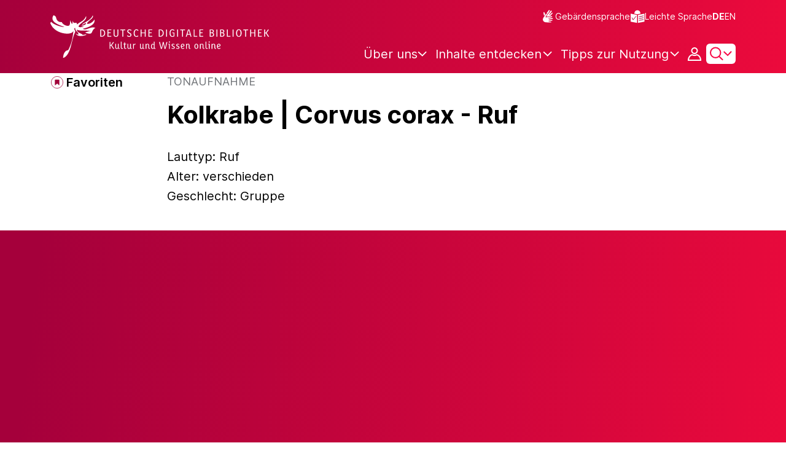

--- FILE ---
content_type: text/html;charset=UTF-8
request_url: https://www.deutsche-digitale-bibliothek.de/item/MSZOFEK7EOZFFF2LMEYRFWFAK2QFNMW4
body_size: 17123
content:





<!DOCTYPE html>
<html lang="de">
<head>
    <title>Kolkrabe | Corvus corax - Ruf - Deutsche Digitale Bibliothek</title>
    <meta charset="utf-8"/>
    
        <meta name="viewport" content="width=device-width, initial-scale=1"/>
    
    <meta name="mobile-web-app-capable" content="yes"/>
    <meta name="apple-mobile-web-app-status-bar-style" content="default"/>
    <meta name="referrer" content="strict-origin-when-cross-origin"/>

    <link rel="search" title="Deutsche Digitale Bibliothek"
          href="/opensearch_de.osdx"
          type="application/opensearchdescription+xml"/>

    

    <script type="text/javascript" src="/assets/i18n/de/messages-5c88dca3e54385a31546dbb8eb51e59c.js" ></script>

    <script type="text/javascript" src="/assets/vendor/bootstrap-5.3.6/bootstrap.bundle.min-72ebbd786afa713b64f2a5958515f0d3.js" ></script>
    <link rel="stylesheet" href="/assets/vendor/bootstrap-5.3.6/bootstrap.min-2115a3b579b5003c4731570952d0ade9.css" />
    <link rel="stylesheet" href="/assets/main-ddb-1edab04df476290509f3af52320b8422.css" />

    <link rel="icon" sizes="any" href="/assets/favicon/ddb/ddb-favicon-c3882c4d4560ae7c63b60e941c3e6bd4.ico"/>
    <link rel="icon" type="image/svg+xml" href="/assets/favicon/ddb/ddb-favicon-ea43cf3fd0311f5eeda3dbca300356c3.svg"/>
    <link rel="apple-touch-icon" href="/assets/favicon/ddb/ddb-apple-touch-icon-8895b46c7fe49c543ea0e764928768db.png"/>
    <link rel="manifest" href="/assets/favicon/ddb/ddb-d254564d657c982fa1978eff61ed2e5b.webmanifest"/>
    
    
    
    <link rel="canonical"
          href="https://www.deutsche-digitale-bibliothek.de/item/MSZOFEK7EOZFFF2LMEYRFWFAK2QFNMW4"/>
    <meta name="page" content="item" data-providerId="http://www.deutsche-digitale-bibliothek.de/organization/6GWXTQXD535KAX63RWUKGWHAQ6GTKJF3" data-sector="http://ddb.vocnet.org/sparte/sparte006" data-mediaType="http://ddb.vocnet.org/medientyp/mt001"/>
    <meta name="layout" content="main"/>

    
    <meta property="og:title" content="Kolkrabe | Corvus corax - Ruf"/>
    <meta property="og:type" content="website"/>
    <meta property="og:url" content="https://www.deutsche-digitale-bibliothek.de/item/MSZOFEK7EOZFFF2LMEYRFWFAK2QFNMW4"/>
    <meta property="og:site_name" content="Deutsche Digitale Bibliothek"/>
    <meta property="og:locale" content="de_DE"/>
    <meta property="og:image" content=""/>
    <meta property="og:image:width" content=""/>
    <meta property="og:image:height" content=""/>
    


    
    <!-- Matomo -->
<script>

    function getPageName() {
        return document.querySelector("meta[name=page]").getAttribute("content");
    }

    function getCookie(name) {
        const cookies = document.cookie.split("; ");
        for (const cookie of cookies) {
            const i = cookie.indexOf("=");
            if (i === -1) continue; // skip malformed cookies
            const k = cookie.slice(0, i);
            const v = cookie.slice(i + 1);
            if (k === name) {
                return v;
            }
        }
        return null;
    }

    // Matomo _paq variable
    var _paq = window._paq = window._paq || [];

    const isFullTrackingEnabled = getCookie("cb_cookie_notice");
    if (isFullTrackingEnabled === null) {
        // -------- Phase 1: Before Consent decision (minimal tracking, GDPR compliance) --------
        _paq.push(['requireCookieConsent']);
        _paq.push(['disableBrowserFeatureDetection']); // disables plugins, screen size, etc.
    }

    //---------------- Page specific search analysis ---------------
    var isObjectSearchResultPage = getPageName() === "results";
    var isPersonSearchResultPage = getPageName() === "searchperson";
    var isOrganizationSearchResultPage = getPageName() === "searchinstitution";
    var isArticleSearchResultPage = getPageName() === "searcharticle";
    var isNewspaperSearchResultPage = getPageName() === "newspaper/search";
    var isSearchResultPage = isObjectSearchResultPage || isPersonSearchResultPage || isOrganizationSearchResultPage || isArticleSearchResultPage || isNewspaperSearchResultPage;

    var isItemDetailPage = getPageName() === "item";
    var isNewspaperItemDetailPage = getPageName() === "newspaper/item";

    // Track not Special pages. Those are handled separately in matomoManager.js
    if(!isNewspaperItemDetailPage && !isItemDetailPage && !isSearchResultPage) {
        _paq.push(["trackPageView"]);
    }

    _paq.push(['setDomains', ["viewer.deutsche-digitale-bibliothek.de"]]);
    _paq.push(["setCustomVariable", 1, "js", "on", "visit"]);
    _paq.push(["setExcludedQueryParams", ["by","callback","category","clearFilter","clustered","entityid","facet","facets","facetValues","filterValues","firstHit","hit","id","issuepage","isThumbnailFiltered","keepFilters","lastHit","last_update","minDocs","normdata","offset","onlyWithData","order","query","rows","sort","ALPHA_ASC","ALPHA_DESC","sort_field","random","RELEVANCE","time_asc","time_desc","variantId","viewType","grid","list","thumbnail-filter","search_count","hitNumber","lang","reqType","_","random_seed","randomSeed","randomseed","its_url_id","digitalisat","fbclid"]]);
    _paq.push(["enableLinkTracking"]);
    (function () {
        var u = (("https:" == document.location.protocol) ? "https" : "http") + "://report.deutsche-digitale-bibliothek.de/";
        _paq.push(["setTrackerUrl", u + "matomo.php"]);
        _paq.push(["setSiteId", "3"]);
        var d = document, g = d.createElement("script"), s = d.getElementsByTagName("script")[0];
        g.type = "text/javascript";
        g.async = true;
        g.src = (("https:" == document.location.protocol) ? "https" : "http") + "://report.deutsche-digitale-bibliothek.de/matomo.js";
        s.parentNode.insertBefore(g, s);
    })();
</script>
<noscript><p><img referrerpolicy="no-referrer-when-downgrade" src="https://report.deutsche-digitale-bibliothek.de/matomo.php?idsite=3&amp;rec=1" style="border:0;" alt="" /></p></noscript>
<!-- End Matomo Code -->
</head>



<div id="viewport-info">
    <div class="d-block d-sm-none d-md-none d-lg-none d-xl-none" data-size="xs"></div>
    <div class="d-none d-sm-block d-md-none d-lg-none d-xl-none" data-size="sm"></div>
    <div class="d-none d-sm-none d-md-block d-lg-none d-xl-none" data-size="md"></div>
    <div class="d-none d-sm-none d-md-none d-lg-block d-xl-none" data-size="lg"></div>
    <div class="d-none d-sm-none d-md-none d-lg-none d-xl-block" data-size="xl"></div>
</div>


<body class="theme-ddb item ">

    
        
<div class="cookie-notice" id="cookie-notice2">
    <div class="cookie-wrapper">
        <p>Auf unserer Webseite werden neben den technisch erforderlichen Cookies noch Cookies zur statistischen Auswertung gesetzt. Sie können die Website auch ohne diese Cookies nutzen. Durch Klicken auf „Ich stimme zu“ erklären Sie sich einverstanden, dass wir Cookies zu Analyse-Zwecken setzen. In unserer <a href="/content/datenschutzerklaerung#cookies">Datenschutzerklärung</a> finden Sie weitere Informationen. Dort können Sie Ihre Cookie-Einstellungen jederzeit ändern.</p>
        <button id="cookie-accept" class="btn btn-primary cookie-btn"
                aria-controls="cookie-accept">Ich stimme zu</button>
        <button id="cookie-refuse" class="btn btn-secondary cookie-btn"
                aria-controls="cookie-refuse">Ich lehne ab</button>
    </div>
</div>

        



<a class="visually-hidden-focusable skip-link" href="#main-container">
    Direkt zum Inhalt
</a>

<header class="header">
    <div class="container header-container">
    
        <a href="/" title="Startseite">
            <picture>
                <source srcset="/assets/ddb-logo-lg-09861113a626a68e170a03d1cba40d51.svg" media="(min-width: 768px)"/>
                <img class="logo" src="/assets/ddb-logo-sm-ad9b53faf32d6d976dc03c7dd8a17ca6.svg"
                     alt="Logo: Deutsche Digitale Bibliothek"/>
            </picture>
        </a>

        <div class="header-controls">
            <div class="top-row">
                

<ul class="header-icons-container">
    <li>
        <a href="/content/gebaerdensprache" class="link-header-top sign-language-icon">
            Gebärdensprache
        </a>
    </li>
    <li>
        <a href="/content/leichte-sprache" class="link-header-top header-icon">
            Leichte Sprache
        </a>
    </li>
</ul>
                

<div class="language-switch">
    
    
    
    
        <a href="/item/MSZOFEK7EOZFFF2LMEYRFWFAK2QFNMW4?lang=en" class="link-language" aria-label="Die Sprache der Webseite zu Englisch wechseln">
            <span class="active german">DE</span>
        </a>
        <a href="/item/MSZOFEK7EOZFFF2LMEYRFWFAK2QFNMW4?lang=en" class="link-language" aria-label="Die Sprache der Webseite zu Englisch wechseln">
            <span class="">EN</span>
        </a>
    
</div>

            </div>

            <div class="bottom-row">
                
                <nav class="main-nav">
                    <ul>
                        




    

    <li class="level-1 ">
        


  <button class="open-btn header-dropdown-item-content" type="button"
          data-tippy-dropdown-template-id="ddb-main-f589d58b-2904-4020-8ebb-f232688bd761" data-tippy-placement="bottom">
    <span class="bold-shift" data-text="Über uns">Über uns</span>
  </button>

        
            <div id="ddb-main-f589d58b-2904-4020-8ebb-f232688bd761" style="display: none">
                <div class="header-dropdown">
                    <ul>
                        
                            
                            <li class="level-2 header-dropdown-item ">
                                


  <a class="header-dropdown-item-content" href="/content/wer-wir-sind">
    Wer wir sind
  </a>

                                
                            </li>
                        
                            
                            <li class="level-2 header-dropdown-item ">
                                


  <a class="header-dropdown-item-content" href="/content/wie-wir-organisiert-sind">
    Wie wir organisiert sind
  </a>

                                
                            </li>
                        
                            
                            <li class="level-2 header-dropdown-item ">
                                


  <a class="header-dropdown-item-content" href="/about-us/institutions">
    Beteiligte Kultureinrichtungen
  </a>

                                
                            </li>
                        
                    </ul>
                </div>
            </div>
        
    </li>

    

    <li class="level-1 ">
        


  <button class="open-btn header-dropdown-item-content" type="button"
          data-tippy-dropdown-template-id="ddb-main-1e652d51-ab0c-44ba-bac6-a94ade82d3f5" data-tippy-placement="bottom">
    <span class="bold-shift" data-text="Inhalte entdecken">Inhalte entdecken</span>
  </button>

        
            <div id="ddb-main-1e652d51-ab0c-44ba-bac6-a94ade82d3f5" style="display: none">
                <div class="header-dropdown">
                    <ul>
                        
                            
                            <li class="level-2 header-dropdown-item ">
                                


  <a class="header-dropdown-item-content" href="/content/dossiers">
    Dossiers
  </a>

                                
                            </li>
                        
                            
                            <li class="level-2 header-dropdown-item ">
                                


  <a class="header-dropdown-item-content" href="/content/virtuelle-ausstellungen">
    Virtuelle Ausstellungen
  </a>

                                
                            </li>
                        
                            
                            <li class="level-2 header-dropdown-item ">
                                


  <a class="header-dropdown-item-content" href="/content/lernen-und-entdecken-bildungsangebote-der-deutschen-digitalen-bibliothek">
    Bildungsangebote
  </a>

                                
                            </li>
                        
                            
                            <li class="level-2 header-dropdown-item ">
                                


  <a class="header-dropdown-item-content" href="/content/blog">
    Blog
  </a>

                                
                            </li>
                        
                            
                            <li class="level-2 header-dropdown-item ">
                                


  <a class="header-dropdown-item-content" href="/content/galleries">
    Bildergalerien
  </a>

                                
                            </li>
                        
                            
                            <li class="level-2 header-dropdown-item ">
                                


  <a class="header-dropdown-item-content" href="/content/kalenderblatt">
    Kalenderblatt
  </a>

                                
                            </li>
                        
                    </ul>
                </div>
            </div>
        
    </li>

    

    <li class="level-1 ">
        


  <button class="open-btn header-dropdown-item-content" type="button"
          data-tippy-dropdown-template-id="ddb-main-6ab0a0b2-965b-46a2-95ca-f7cc9547ab10" data-tippy-placement="bottom">
    <span class="bold-shift" data-text="Tipps zur Nutzung">Tipps zur Nutzung</span>
  </button>

        
            <div id="ddb-main-6ab0a0b2-965b-46a2-95ca-f7cc9547ab10" style="display: none">
                <div class="header-dropdown">
                    <ul>
                        
                            
                            <li class="level-2 header-dropdown-item ">
                                


  <a class="header-dropdown-item-content" href="/content/wie-suche-ich-im-portal">
    Wie suche ich im Portal
  </a>

                                
                            </li>
                        
                            
                            <li class="level-2 header-dropdown-item ">
                                


  <a class="header-dropdown-item-content" href="/content/suchergebnisse-verwenden">
    Suchergebnisse verwenden
  </a>

                                
                            </li>
                        
                            
                            <li class="level-2 header-dropdown-item ">
                                


  <a class="header-dropdown-item-content" href="/content/sensible-und-diskriminierende-inhalte-der-deutschen-digitalen-bibliothek">
    Sensible Inhalte
  </a>

                                
                            </li>
                        
                    </ul>
                </div>
            </div>
        
    </li>

                    </ul>
                </nav>

                
                <div class="person-icon">
                    
                    
                        <button class="user logged-out"
                                type="button"
                                data-bs-toggle="modal"
                                data-bs-target="#loginModal"
                                aria-label="Anmelden">
                        </button>
                    
                </div>

                
                <button class="search-icon-wrapper chevron-icon" id="header-search-icon" type="button"
                        data-bs-toggle="collapse"
                        data-bs-target="#searchModuleCollapse"
                        aria-expanded="false" aria-controls="searchModuleCollapse">
                    <span class="icon-search"></span>
                </button>

            
                <a href="/item/findById" id="menuIcon" class="menu" role="button" aria-label="Seitenmenü öffnen" data-bs-toggle="offcanvas" data-bs-target="#sideBar" aria-controls="sideBar" aria-expanded="false">
                    <span class="visually-hidden">Seitenmenü öffnen</span>
                </a>
            </div>
        </div>
    </div>
    
<section class="search-section collapse "
         id="searchModuleCollapse" aria-labelledby="search-section-title">
    <div class="search-section-wrapper container">
        <h2 class="h2-ddb search-section-title" id="search-section-title">
            Deutschlands Kulturerbe digital
        </h2>

        <div class="search-section-form">
            












    






    
    
    


<form action="/searchresults" method="get" role="search" id="form-search" >
    <ul class="navigation-group standard-search">
        <li>
            <button type="button"
                    class="navigation-item js-hide-person-info js-hide-organization-info js-hide-article-info active"
                    id="modal-search-objects"
                    data-url="/searchresults"
                    data-autocomplete-target="/apis/autocomplete"
                    data-placeholder="Suche in mehr als 65 Millionen Objekten"
                    data-text="Objekte"
                    data-value=""
                    aria-selected="true">
                Objekte
            </button>
        </li>
        <li>
            <button type="button"
                    class="navigation-item js-hide-info js-hide-organization-info js-hide-article-info "
                    id="modal-search-persons"
                    data-url="/search/person"
                    data-autocomplete-target="/apis/personAutocomplete"
                    data-placeholder="Suchbegriff eingeben"
                    data-text="Personen"
                    data-value=""
                    aria-selected="false">
                Personen
            </button>

        </li>
        <li>
            <button type="button"
                    class="navigation-item js-hide-info js-hide-person-info js-hide-article-info "
                    id="modal-search-institutions"
                    data-url="/search/organization"
                    data-autocomplete-target="/apis/institutionAutocomplete"
                    data-placeholder="Suchbegriff eingeben"
                    data-text="Organisationen"
                    data-value=""
                    aria-selected="false">
                Organisationen
            </button>
        </li>
        <li>
            <button type="button"
                    class="navigation-item js-hide-info js-hide-person-info js-hide-organization-info "
                    id="modal-search-articles"
                    data-url="/search/content"
                    data-autocomplete-target="/apis/articleAutocomplete"
                    data-placeholder="Suchbegriff eingeben"
                    data-text="Themen"
                    data-value=""
                    aria-selected="false">
                Themen
            </button>
        </li>
    </ul>

    <div class="search-bar-grid
    
    hide-person-info
    hide-organization-info
    hide-article-info">
        <div class="search-bar-extended"></div>
        <input type="search" class="query" name="query" id="search-input"
               aria-label="Suche"
               autocomplete="off"
               placeholder="Suche in mehr als 26 Millionen Objekten"
               value=""/>

        <button type="button" class="clear" aria-label="Eingabefeld löschen"
                data-target-id="search-input" style="display: none;"></button>

        <div class="thumbnail-filter-container">
            <div class="thumbnail-filter-tabs">
                <input type="radio" id="thumbnail-filter-off" name="isThumbnailFiltered"
                       value="false" 
                       data-placeholder="Suche in mehr als 65 Millionen Objekten">
                <label for="thumbnail-filter-off">Alle Objekte</label>
                <input type="radio" id="thumbnail-filter-on" name="isThumbnailFiltered"
                       value="true" checked=checked
                       data-placeholder="Suche in mehr als 26 Millionen Objekten">
                <label for="thumbnail-filter-on">Digitalisierte Objekte</label>
            </div>
        </div>

        <button id="search-submit" type="submit" aria-label="Suche"></button>
    </div>
</form>


        </div>
    </div>
</section>

    
    

<div class="offcanvas offcanvas-end sidebar" tabindex="-1" id="sideBar" data-bs-keyboard="false"
     data-bs-backdrop="false">
    <div class="offcanvas-header">
        <div class="sidebar-header">
            

<div class="language-switch">
    
    
    
    
        <a href="/item/MSZOFEK7EOZFFF2LMEYRFWFAK2QFNMW4?lang=en" class="link-language" aria-label="Die Sprache der Webseite zu Englisch wechseln">
            <span class="active german">DE</span>
        </a>
        <a href="/item/MSZOFEK7EOZFFF2LMEYRFWFAK2QFNMW4?lang=en" class="link-language" aria-label="Die Sprache der Webseite zu Englisch wechseln">
            <span class="">EN</span>
        </a>
    
</div>

            <button type="button" class="close-button" data-bs-dismiss="offcanvas" aria-label="Seitenmenü schließen">
            </button>
        </div>
        

<ul class="header-icons-container">
    <li>
        <a href="/content/gebaerdensprache" class="link-header-top sign-language-icon">
            Gebärdensprache
        </a>
    </li>
    <li>
        <a href="/content/leichte-sprache" class="link-header-top header-icon">
            Leichte Sprache
        </a>
    </li>
</ul>
    </div>

    <div class="offcanvas-body">
        <ul class="nav flex-column accordion" id="sideBarPanels">
            




  

  <li class="level-1 ">
    


  <div class="accordion-header" id="heading-f589d58b-2904-4020-8ebb-f232688bd761">
    <button class="open-btn collapsed"
            type="button"
            data-bs-toggle="collapse"
            data-bs-target="#ddb-f589d58b-2904-4020-8ebb-f232688bd761"
            aria-expanded="false"
            aria-controls="ddb-f589d58b-2904-4020-8ebb-f232688bd761">
      Über uns
    </button>
  </div>

    
      <div class="collapse accordion-collapse" aria-labelledby="heading-f589d58b-2904-4020-8ebb-f232688bd761" id="ddb-f589d58b-2904-4020-8ebb-f232688bd761">
        <ul>
          
            
            <li class="level-2 ">
              


  <a href="/content/wer-wir-sind">
    Wer wir sind
  </a>

              
            </li>
          
            
            <li class="level-2 ">
              


  <a href="/content/wie-wir-organisiert-sind">
    Wie wir organisiert sind
  </a>

              
            </li>
          
            
            <li class="level-2 ">
              


  <a href="/about-us/institutions">
    Beteiligte Kultureinrichtungen
  </a>

              
            </li>
          
        </ul>
      </div>
    
  </li>

  

  <li class="level-1 ">
    


  <div class="accordion-header" id="heading-1e652d51-ab0c-44ba-bac6-a94ade82d3f5">
    <button class="open-btn collapsed"
            type="button"
            data-bs-toggle="collapse"
            data-bs-target="#ddb-1e652d51-ab0c-44ba-bac6-a94ade82d3f5"
            aria-expanded="false"
            aria-controls="ddb-1e652d51-ab0c-44ba-bac6-a94ade82d3f5">
      Inhalte entdecken
    </button>
  </div>

    
      <div class="collapse accordion-collapse" aria-labelledby="heading-1e652d51-ab0c-44ba-bac6-a94ade82d3f5" id="ddb-1e652d51-ab0c-44ba-bac6-a94ade82d3f5">
        <ul>
          
            
            <li class="level-2 ">
              


  <a href="/content/dossiers">
    Dossiers
  </a>

              
            </li>
          
            
            <li class="level-2 ">
              


  <a href="/content/virtuelle-ausstellungen">
    Virtuelle Ausstellungen
  </a>

              
            </li>
          
            
            <li class="level-2 ">
              


  <a href="/content/lernen-und-entdecken-bildungsangebote-der-deutschen-digitalen-bibliothek">
    Bildungsangebote
  </a>

              
            </li>
          
            
            <li class="level-2 ">
              


  <a href="/content/blog">
    Blog
  </a>

              
            </li>
          
            
            <li class="level-2 ">
              


  <a href="/content/galleries">
    Bildergalerien
  </a>

              
            </li>
          
            
            <li class="level-2 ">
              


  <a href="/content/kalenderblatt">
    Kalenderblatt
  </a>

              
            </li>
          
        </ul>
      </div>
    
  </li>

  

  <li class="level-1 ">
    


  <div class="accordion-header" id="heading-6ab0a0b2-965b-46a2-95ca-f7cc9547ab10">
    <button class="open-btn collapsed"
            type="button"
            data-bs-toggle="collapse"
            data-bs-target="#ddb-6ab0a0b2-965b-46a2-95ca-f7cc9547ab10"
            aria-expanded="false"
            aria-controls="ddb-6ab0a0b2-965b-46a2-95ca-f7cc9547ab10">
      Tipps zur Nutzung
    </button>
  </div>

    
      <div class="collapse accordion-collapse" aria-labelledby="heading-6ab0a0b2-965b-46a2-95ca-f7cc9547ab10" id="ddb-6ab0a0b2-965b-46a2-95ca-f7cc9547ab10">
        <ul>
          
            
            <li class="level-2 ">
              


  <a href="/content/wie-suche-ich-im-portal">
    Wie suche ich im Portal
  </a>

              
            </li>
          
            
            <li class="level-2 ">
              


  <a href="/content/suchergebnisse-verwenden">
    Suchergebnisse verwenden
  </a>

              
            </li>
          
            
            <li class="level-2 ">
              


  <a href="/content/sensible-und-diskriminierende-inhalte-der-deutschen-digitalen-bibliothek">
    Sensible Inhalte
  </a>

              
            </li>
          
        </ul>
      </div>
    
  </li>

        </ul>
    </div>
</div>

</header>


    


<div id="main-container" class="container-fluid" role="main">
    

<div class="item-page">
    

    

<div class="container item-header">
    <div class="row">
        <div class="col-xl-2 item-controls-description">
            




    <button class="favorites-button ddb-link add-to-favorites"
            data-bs-toggle="modal"
            data-bs-target="#loginModal"
            aria-label="Zu Favoriten hinzufügen"
            data-tippy-content="Zu Favoriten hinzufügen">
        Favoriten
    </button>




<!-- Confirmation copy modal -->
<div class="modal fade" id="addToFavoritesModal" tabindex="-1" role="dialog"
     aria-labelledby="addToFavoritesModal" aria-hidden="true">
    <div class="modal-dialog modal-dialog-centered" role="document">
        <div class="modal-content">
            <div class="modal-header">
                <div class="modal-title h5-ddb">Das Objekt wurde Ihren Favoriten hinzugefügt.</div>
            </div>

            <div class="modal-body">
                
                <div class="big-text add-to-favorites-description">
                    
                        <input type="hidden" id="default-folder-id" name="default-folder-id" value="">
                        Sie haben bisher noch keine Favoritenlisten erstellt.
                    
                </div>
            </div>

            <div class="modal-footer">
                <input type="hidden" id="item-id" required="required" value=""/>
                <input type="hidden" id="object-type" required="required" value=""/>
                <button type="button" class="btn btn-secondary" data-bs-dismiss="modal">
                    Schließen
                </button>
                
            </div>
        </div>
    </div>
</div>

        </div>

        <div class="col-xl-10 item-title-description">
            <p class="item-object-type">
                Tonaufnahme
            </p>

            <h1 class="item-title h1-ddb" id="item-title">
                Kolkrabe | Corvus corax - Ruf
            </h1>

            <div class="show-more-container">
                <button type="button" id="show-more-title" class="ddb-link action expand-all hide"
                        data-related-button-id="show-less-title"
                        data-truncate-target="item-title"
                        aria-expanded="false">Mehr anzeigen</button>
                <button type="button" id="show-less-title" class="ddb-link action collapse-all hide"
                        data-related-button-id="show-more-title"
                        data-show-target="item-title"
                        aria-expanded="true">Weniger anzeigen</button>
            </div>

            <div class="item-detail goto-link off">
                <a href="#item-detail" class="ddb-link jump-mark">
                    zu Verbundenen Objekten
                </a>
            </div>

            



    <p class="item-subtitle-description" id="item-description">
        Lauttyp: Ruf
<br/>
Alter: verschieden
<br/>
Geschlecht: Gruppe
    </p>

    <div class="show-more-container">
        <button type="button" id="show-more-item-description" class="ddb-link action expand-all hide" data-related-button-id="show-less-item-description"
                data-truncate-target="item-description" aria-expanded="false">Mehr anzeigen</button>
        <button type="button" id="show-less-item-description" class="ddb-link action collapse-all hide" data-related-button-id="show-more-item-description"
                data-show-target="item-description" aria-expanded="true">Weniger anzeigen</button>
    </div>

        </div>
    </div>
</div>
    
        







    







<ul class="nav nav-tabs count-items-1 hide" id="binaryTab" role="tablist">
    
    
    
        <li class="nav-item" role="tab">
            <button class="nav-link audios" id="audio-tab" data-bs-toggle="tab" data-bs-target="#audio-binary"
                    type="button" role="tab" aria-controls="audio-binary"
                    aria-selected="false">Audio</button>
        </li>
    
    
    
    
    
</ul>

<div id="binaryTabContent">
    <div class="container tab-content">
        
        
        
        
        
            <div class="tab-pane media-tab fade" id="audio-binary" role="tabpanel">
                

<div class="media-container">
    





    <div class="media-controls">
    <!-- Buttons for menu audio-->
        
            <a id="menu-button-text-provider" type="button" class="control-button piwik_link_mv"
               title="Öffnet Objekt beim Datenpartner" target="_blank" href="http://www.tierstimmenarchiv.de/webinterface/contents/showdetails.php?edit=-1&amp;unique_id=TSA:Corvus_corax_V_2123_34_2&amp;autologin=true"></a>
        
        <button id="menu-button-audio-download" type="button" class="control-button download" data-bs-toggle="modal"
                data-bs-target="#item-download-modal"
                title="Lädt das Objekt herunter"></button>
    </div>


    <div class="media-panel">
        <div class="binary-wrapper audio-wrapper">
            <div class="binary-container audio-container">
                <div id="media-audio" data-valid-License-List="[&quot;http://creativecommons.org/licenses/by/3.0/de/&quot;,&quot;http://creativecommons.org/licenses/by/4.0/&quot;,&quot;http://creativecommons.org/licenses/by-sa/3.0/de/&quot;,&quot;http://creativecommons.org/licenses/by-sa/4.0/&quot;,&quot;http://creativecommons.org/licenses/by-nd/3.0/de/&quot;,&quot;http://creativecommons.org/licenses/by-nd/4.0/&quot;,&quot;http://creativecommons.org/licenses/by-nc/3.0/de/&quot;,&quot;http://creativecommons.org/licenses/by-nc/4.0/&quot;,&quot;http://creativecommons.org/licenses/by-nc-sa/3.0/de/&quot;,&quot;http://creativecommons.org/licenses/by-nc-sa/4.0/&quot;,&quot;http://creativecommons.org/licenses/by-nc-nd/3.0/de/&quot;,&quot;http://creativecommons.org/licenses/by-nc-nd/4.0/&quot;,&quot;http://creativecommons.org/publicdomain/mark/1.0/&quot;,&quot;http://creativecommons.org/publicdomain/zero/1.0/&quot;,&quot;http://rightsstatements.org/vocab/NoC-NC/1.0/&quot;,&quot;http://rightsstatements.org/vocab/NoC-OKLR/1.0/&quot;]"
                     data-media-audio-list="[{&quot;full&quot;:{&quot;uri&quot;:&quot;https://iiif.deutsche-digitale-bibliothek.de/image/2/72184f41-7d28-4ee1-a3af-d2dd74a56238/full/max/0/default.jpg&quot;},&quot;list&quot;:{&quot;uri&quot;:&quot;https://iiif.deutsche-digitale-bibliothek.de/image/2/72184f41-7d28-4ee1-a3af-d2dd74a56238/full/!140,105/0/default.jpg&quot;},&quot;orig&quot;:{&quot;uri&quot;:&quot;https://api.deutsche-digitale-bibliothek.de/binary/234e74cb-f218-4e60-b00e-9f8024a98bcf.mpeg&quot;},&quot;preview&quot;:{&quot;uri&quot;:&quot;https://iiif.deutsche-digitale-bibliothek.de/image/2/72184f41-7d28-4ee1-a3af-d2dd74a56238/full/!500,500/0/default.jpg&quot;,&quot;id&quot;:&quot;72184f41-7d28-4ee1-a3af-d2dd74a56238&quot;},&quot;thumbnail&quot;:{&quot;uri&quot;:&quot;https://iiif.deutsche-digitale-bibliothek.de/image/2/72184f41-7d28-4ee1-a3af-d2dd74a56238/full/!116,87/0/default.jpg&quot;},&quot;info&quot;:{&quot;uri&quot;:&quot;https://iiif.deutsche-digitale-bibliothek.de/image/2/72184f41-7d28-4ee1-a3af-d2dd74a56238/info.json&quot;},&quot;author&quot;:&quot;Urheber*in: Tembrock, Günter / Rechtewahrnehmung: Tierstimmenarchiv - Museum für Naturkunde&quot;,&quot;mimeType&quot;:&quot;audio/mpeg&quot;,&quot;position&quot;:1,&quot;primary&quot;:true,&quot;ref&quot;:&quot;234e74cb-f218-4e60-b00e-9f8024a98bcf&quot;,&quot;rights&quot;:&quot;Digitalisierung: Tembrock, Günter&quot;,&quot;rightsUrl&quot;:&quot;http://creativecommons.org/licenses/by-nc-sa/4.0/&quot;,&quot;title&quot;:&quot;Kolkrabe | Corvus corax - Ruf&quot;,&quot;type&quot;:&quot;mediatype_001&quot;,&quot;licenseInformation&quot;:{&quot;text&quot;:&quot;Namensnennung - Nicht kommerziell - Weitergabe unter gleichen Bedingungen 4.0 International&quot;,&quot;url&quot;:&quot;https://creativecommons.org/licenses/by-nc-sa/4.0/deed.de&quot;,&quot;id&quot;:&quot;ccbyncsa&quot;,&quot;shortName&quot;:&quot;CC BY-NC-SA 4.0&quot;}}]">
                    <img id="media-audio-poster"
                         src="/assets/placeholder/searchResultMediaAudio.png" alt=""
                         data-default-src="/assets/placeholder/searchResultMediaAudio.png">
                    <audio id="media-audio-player" controls>
                        Your browser does not support HTML5 audio.
                    </audio>
                </div>
            </div>

            
            

<div class="media-image-description-holder">
    <div class="media-image-description-wrapper">
        
        

        
            
            
        

        <div class="media-image-title-author">
            <p class="media-image-title">
                <span class="media-image-title-text">
                    Urheber*in: Tembrock, Günter / Rechtewahrnehmung: Tierstimmenarchiv - Museum für Naturkunde | Digitalisierung: Tembrock, Günter
                </span>
                <span class="media-image-caption-ellipsis"/>
            </p>
        </div>
        <p class="media-image-license">
            

<a href="https://creativecommons.org/licenses/by-nc-sa/4.0/deed.de" target="_blank" data-license-id="ccbyncsa" class="ddb-text-link mini media-license-link">Namensnennung - Nicht kommerziell - Weitergabe unter gleichen Bedingungen 4.0 International</a>
        </p>
    </div>
</div>
        </div>
        
    </div>
</div>
            </div>
        
        
        
        
        
    </div>
    

<!-- The Modal -->
<div class="modal fade download-item-modal" id="item-download-modal" data-institution="Museum für Naturkunde - Leibniz Institute for Research on Evolution and Biodiversity"
     data-license=""
     data-valid-License-List="[&quot;http://creativecommons.org/licenses/by/3.0/de/&quot;,&quot;http://creativecommons.org/licenses/by/4.0/&quot;,&quot;http://creativecommons.org/licenses/by-sa/3.0/de/&quot;,&quot;http://creativecommons.org/licenses/by-sa/4.0/&quot;,&quot;http://creativecommons.org/licenses/by-nd/3.0/de/&quot;,&quot;http://creativecommons.org/licenses/by-nd/4.0/&quot;,&quot;http://creativecommons.org/licenses/by-nc/3.0/de/&quot;,&quot;http://creativecommons.org/licenses/by-nc/4.0/&quot;,&quot;http://creativecommons.org/licenses/by-nc-sa/3.0/de/&quot;,&quot;http://creativecommons.org/licenses/by-nc-sa/4.0/&quot;,&quot;http://creativecommons.org/licenses/by-nc-nd/3.0/de/&quot;,&quot;http://creativecommons.org/licenses/by-nc-nd/4.0/&quot;,&quot;http://creativecommons.org/publicdomain/mark/1.0/&quot;,&quot;http://creativecommons.org/publicdomain/zero/1.0/&quot;,&quot;http://rightsstatements.org/vocab/NoC-NC/1.0/&quot;,&quot;http://rightsstatements.org/vocab/NoC-OKLR/1.0/&quot;]"
     data-ddb-item="/item/MSZOFEK7EOZFFF2LMEYRFWFAK2QFNMW4"
     data-title="Kolkrabe | Corvus corax - Ruf">
    <div class="modal-dialog modal-dialog-centered">
        <div class="modal-content download-item-content">
            <div class="modal-body download-item-body">
                <div>
                    <h2 class="h5-ddb">Download</h2>

                    <div class="subtitle">Quellenangabe</div>
                    <input
                            type="text" class="form-control-plaintext text-input download-copy" name="downloadlink"
                            id="downloadlink" data-tippy-content="Der Link wurde in die Zwischenablage kopiert." data-tippy-trigger="click">
                    <div class="source-title">Klicken Sie auf die Quellenangabe, um den Text zu kopieren.</div>
                </div>

                <div class="button-container">
                    <button type="button" class="btn btn-secondary"
                            data-bs-dismiss="modal">Schließen</button>
                    <button type="button" class="btn btn-primary download-item-button"><a
                            class="download-destination">Download</a>
                    </button>
                </div>
            </div>
        </div>
    </div>
</div>
</div>

    
    <div class="item-detail item-content item-wrapper">
        <div class="container">
            <div class="row">
                <div class="col-12 col-xl-7 item-description accordions">
                    

<div class="accordion accordion-flush accordion-container">
    <div class="d-flex justify-content-end">
        <div class="expandAll">
            <button type="button" class="ddb-link action expand-all"
                    aria-expanded="false">Alle ausklappen
            </button>
        </div>

        <div class="collapseAll hide">
            <button type="button" class="ddb-link action collapse-all"
                    aria-expanded="true">Alle einklappen
            </button>
        </div>
    </div>
    
        

<div class="accordion-item accordion-holder">
    <h2 class="accordion-header accordion-header-holder" id="accordion-1">
        <button class="accordion-button accordion-button-holder"
                type="button"
                data-bs-toggle="collapse"
                data-bs-target="#collapse-1"
                aria-expanded="true"
                aria-controls="collapse-1">
            Objekt anzeigen
        </button>
    </h2>

    <div id="collapse-1" class="accordion-collapse collapse show accordion-collapse-holder">
        <div class="accordion-body accordion-text-holder">
            


    
        <dl class="accordion-text-wrapper" data-id="flex_mus_neu_400">
            <dt class="accordion-key-wrapper col-md-4">Standort</dt>
            <dd class="col-md-8">
                <div class="accordion-wrapper-item" id="accordion-wrapper-item-1-0">
                    
                        <span>Tierstimmenarchiv - Museum für Naturkunde Berlin</span>
                        <br/>
                    
                </div>
                <button type="button" id="show-more-text-1-0" class="ddb-link action expand-all hide"
                        data-truncate-target="accordion-wrapper-item-1-0"
                        aria-controls="accordion-wrapper-item-1-0"
                        aria-expanded="false">Mehr anzeigen</button>
                <button type="button" id="show-less-text-1-0" class="ddb-link action collapse-all hide"
                        data-show-target="accordion-wrapper-item-1-0"
                        aria-controls="accordion-wrapper-item-1-0"
                        aria-expanded="true">Weniger anzeigen</button>
            </dd>
        </dl>
    
        <dl class="accordion-text-wrapper" data-id="flex_mus_neu_410">
            <dt class="accordion-key-wrapper col-md-4">Inventarnummer</dt>
            <dd class="col-md-8">
                <div class="accordion-wrapper-item" id="accordion-wrapper-item-1-1">
                    
                        <span>TSA:Corvus_corax_V_2123_34_2</span>
                        <br/>
                    
                </div>
                <button type="button" id="show-more-text-1-1" class="ddb-link action expand-all hide"
                        data-truncate-target="accordion-wrapper-item-1-1"
                        aria-controls="accordion-wrapper-item-1-1"
                        aria-expanded="false">Mehr anzeigen</button>
                <button type="button" id="show-less-text-1-1" class="ddb-link action collapse-all hide"
                        data-show-target="accordion-wrapper-item-1-1"
                        aria-controls="accordion-wrapper-item-1-1"
                        aria-expanded="true">Weniger anzeigen</button>
            </dd>
        </dl>
    
        <dl class="accordion-text-wrapper" data-id="flex_mus_neu_060">
            <dt class="accordion-key-wrapper col-md-4">Material/Technik</dt>
            <dd class="col-md-8">
                <div class="accordion-wrapper-item" id="accordion-wrapper-item-1-2">
                    
                        <span>Panasonic RQ-2102, Sennheiser ME 80, Kopie Uher 4000 Report Monitor</span>
                        <br/>
                    
                </div>
                <button type="button" id="show-more-text-1-2" class="ddb-link action expand-all hide"
                        data-truncate-target="accordion-wrapper-item-1-2"
                        aria-controls="accordion-wrapper-item-1-2"
                        aria-expanded="false">Mehr anzeigen</button>
                <button type="button" id="show-less-text-1-2" class="ddb-link action collapse-all hide"
                        data-show-target="accordion-wrapper-item-1-2"
                        aria-controls="accordion-wrapper-item-1-2"
                        aria-expanded="true">Weniger anzeigen</button>
            </dd>
        </dl>
    







        </div>
    </div>
</div>
    
    
    
        

<div class="accordion-item accordion-holder">
    <h2 class="accordion-header accordion-header-holder" id="accordion-3">
        <button class="accordion-button accordion-button-holder"
                type="button"
                data-bs-toggle="collapse"
                data-bs-target="#collapse-3"
                aria-expanded="true"
                aria-controls="collapse-3">
            Klassifikation und Themen
        </button>
    </h2>

    <div id="collapse-3" class="accordion-collapse collapse show accordion-collapse-holder">
        <div class="accordion-body accordion-text-holder">
            




    
        <dl class="accordion-text-wrapper" data-id="flex_mus_neu_340">
            <dt class="accordion-key-wrapper col-md-4  ">
                <span class="">Klassifikation</span>
            </dt>

            <dd class="col-md-8  ">
                <div class="accordion-wrapper-item" id="accordion-wrapper-item-3-0">
                    
                        



  
    <span class="flex_mus_neu_340">Vögel | Aves (Klasse)</span>
  

                        <br/>
                    
                        



  
    <span class="flex_mus_neu_340">Sperlingsvögel | Passeriformes (Ordnung)</span>
  

                        <br/>
                    
                        



  
    <span class="flex_mus_neu_340">Rabenvögel | Corvidae (Familie)</span>
  

                        <br/>
                    
                </div>
                <button type="button" id="show-more-text-3-0" class="ddb-link action expand-all hide"
                        data-truncate-target="accordion-wrapper-item-3-0"
                        aria-controls="accordion-wrapper-item-3-0"
                        aria-expanded="false">Mehr anzeigen</button>
                <button type="button" id="show-less-text-3-0" class="ddb-link action collapse-all hide"
                        data-show-target="accordion-wrapper-item-3-0"
                        aria-controls="accordion-wrapper-item-3-0"
                        aria-expanded="true">Weniger anzeigen</button>
            </dd>
        </dl>
    
        <dl class="accordion-text-wrapper" data-id="flex_mus_neu_210">
            <dt class="accordion-key-wrapper col-md-4  ">
                <span class="">Bezug (was)</span>
            </dt>

            <dd class="col-md-8  ">
                <div class="accordion-wrapper-item" id="accordion-wrapper-item-3-1">
                    
                        



  
    <span class="flex_mus_neu_210">Tierstimme</span>
  

                        <br/>
                    
                </div>
                <button type="button" id="show-more-text-3-1" class="ddb-link action expand-all hide"
                        data-truncate-target="accordion-wrapper-item-3-1"
                        aria-controls="accordion-wrapper-item-3-1"
                        aria-expanded="false">Mehr anzeigen</button>
                <button type="button" id="show-less-text-3-1" class="ddb-link action collapse-all hide"
                        data-show-target="accordion-wrapper-item-3-1"
                        aria-controls="accordion-wrapper-item-3-1"
                        aria-expanded="true">Weniger anzeigen</button>
            </dd>
        </dl>
    





        </div>
    </div>
</div>
    
    
        

<div class="accordion-item accordion-holder">
    <h2 class="accordion-header accordion-header-holder" id="accordion-4">
        <button class="accordion-button accordion-button-holder"
                type="button"
                data-bs-toggle="collapse"
                data-bs-target="#collapse-4"
                aria-expanded="true"
                aria-controls="collapse-4">
            Beteiligte, Orts- und Zeitangaben
        </button>
    </h2>

    <div id="collapse-4" class="accordion-collapse collapse show accordion-collapse-holder">
        <div class="accordion-body accordion-text-holder">
            





    
        <dl class="accordion-text-wrapper" data-id="flex_mus_neu_100">
            <dt class="accordion-key-wrapper col-md-4   event-header">
                <span class="">Ereignis</span>
            </dt>

            <dd class="col-md-8  event-header">
                <div class="accordion-wrapper-item" id="accordion-wrapper-item-4-0">
                    
                        



  
    <span class="flex_mus_neu_100">Herstellung</span>
  

                        <br/>
                    
                </div>
                <button type="button" id="show-more-text-4-0" class="ddb-link action expand-all hide"
                        data-truncate-target="accordion-wrapper-item-4-0"
                        aria-controls="accordion-wrapper-item-4-0"
                        aria-expanded="false">Mehr anzeigen</button>
                <button type="button" id="show-less-text-4-0" class="ddb-link action collapse-all hide"
                        data-show-target="accordion-wrapper-item-4-0"
                        aria-controls="accordion-wrapper-item-4-0"
                        aria-expanded="true">Weniger anzeigen</button>
            </dd>
        </dl>
    
        <dl class="accordion-text-wrapper" data-id="flex_mus_neu_110">
            <dt class="accordion-key-wrapper col-md-4  event-content ">
                <span class="">(wer)</span>
            </dt>

            <dd class="col-md-8 event-content ">
                <div class="accordion-wrapper-item" id="accordion-wrapper-item-4-1">
                    
                        



  
    <span class="flex_mus_neu_110">Tembrock, Günter</span>
  

                        <br/>
                    
                </div>
                <button type="button" id="show-more-text-4-1" class="ddb-link action expand-all hide"
                        data-truncate-target="accordion-wrapper-item-4-1"
                        aria-controls="accordion-wrapper-item-4-1"
                        aria-expanded="false">Mehr anzeigen</button>
                <button type="button" id="show-less-text-4-1" class="ddb-link action collapse-all hide"
                        data-show-target="accordion-wrapper-item-4-1"
                        aria-controls="accordion-wrapper-item-4-1"
                        aria-expanded="true">Weniger anzeigen</button>
            </dd>
        </dl>
    
        <dl class="accordion-text-wrapper" data-id="flex_mus_neu_120">
            <dt class="accordion-key-wrapper col-md-4  event-content ">
                <span class="">(wo)</span>
            </dt>

            <dd class="col-md-8 event-content ">
                <div class="accordion-wrapper-item" id="accordion-wrapper-item-4-2">
                    
                        



  
    <span class="flex_mus_neu_120">Tegeler See, Deutschland</span>
  

                        <br/>
                    
                </div>
                <button type="button" id="show-more-text-4-2" class="ddb-link action expand-all hide"
                        data-truncate-target="accordion-wrapper-item-4-2"
                        aria-controls="accordion-wrapper-item-4-2"
                        aria-expanded="false">Mehr anzeigen</button>
                <button type="button" id="show-less-text-4-2" class="ddb-link action collapse-all hide"
                        data-show-target="accordion-wrapper-item-4-2"
                        aria-controls="accordion-wrapper-item-4-2"
                        aria-expanded="true">Weniger anzeigen</button>
            </dd>
        </dl>
    
        <dl class="accordion-text-wrapper" data-id="flex_mus_neu_130">
            <dt class="accordion-key-wrapper col-md-4  event-content ">
                <span class="">(wann)</span>
            </dt>

            <dd class="col-md-8 event-content ">
                <div class="accordion-wrapper-item" id="accordion-wrapper-item-4-3">
                    
                        



  
    <span class="flex_mus_neu_130">19.08.2005, 16:42 Uhr</span>
  

                        <br/>
                    
                </div>
                <button type="button" id="show-more-text-4-3" class="ddb-link action expand-all hide"
                        data-truncate-target="accordion-wrapper-item-4-3"
                        aria-controls="accordion-wrapper-item-4-3"
                        aria-expanded="false">Mehr anzeigen</button>
                <button type="button" id="show-less-text-4-3" class="ddb-link action collapse-all hide"
                        data-show-target="accordion-wrapper-item-4-3"
                        aria-controls="accordion-wrapper-item-4-3"
                        aria-expanded="true">Weniger anzeigen</button>
            </dd>
        </dl>
    




        </div>
    </div>
</div>
    
    
        

<div class="accordion-item accordion-holder">
    <h2 class="accordion-header accordion-header-holder" id="accordion-5">
        <button class="accordion-button accordion-button-holder"
                type="button"
                data-bs-toggle="collapse"
                data-bs-target="#collapse-5"
                aria-expanded="true"
                aria-controls="collapse-5">
            Weitere Informationen
        </button>
    </h2>

    <div id="collapse-5" class="accordion-collapse collapse show accordion-collapse-holder">
        <div class="accordion-body accordion-text-holder">
            






    


    
        <dl class="accordion-text-wrapper" data-id="&lt;item:rights&gt;">
            <dt class="accordion-key-wrapper col-md-4">Rechteinformation</dt>
            <dd class="col-md-8">
                
                    
                        <div class="accordion-wrapper-item" id="accordion-wrapper-item-5-0">



  
    <span class="&lt;item:rights&gt;">Tierstimmenarchiv - Museum für Naturkunde Berlin</span>
  
</div>
                        <button type="button" id="show-more-text-5-0" class="ddb-link action expand-all hide"
                                data-truncate-target="accordion-wrapper-item-5-0"
                                aria-controls="accordion-wrapper-item-5-0"
                                aria-expanded="false">Mehr anzeigen</button>
                        <button type="button" id="show-less-text-5-0" class="ddb-link action collapse-all hide"
                                data-show-target="accordion-wrapper-item-5-0"
                                aria-controls="accordion-wrapper-item-5-0"
                                aria-expanded="true">Weniger anzeigen</button>
                    
                
            </dd>
        </dl>
    
        <dl class="accordion-text-wrapper" data-id="&lt;cortex:ingest-date&gt;">
            <dt class="accordion-key-wrapper col-md-4">Letzte Aktualisierung</dt>
            <dd class="col-md-8">
                
                    
                        <span>09.04.2025, 07:31 MESZ</span>
                        <span class="icon-info" tabindex="0"
                              data-tippy-content="Das Datum „Letzte Aktualisierung” gibt an, wann Daten zu einem Objekt das letzte Mal in die Deutsche Digitale Bibliothek eingespielt wurden, z.B. im Rahmen eines Daten-Updates.">
                        </span>
                    
                
            </dd>
        </dl>
    



        </div>
    </div>
</div>
    
</div>
                </div>

                <div class="col-12 col-xl-4 offset-xl-1 item-description core-data-col">
                    

<div class="item-core-data-detail">
    <div class="institution">
        <h2 class="label-core-data">Datenpartner</h2>
        <hr aria-hidden="true"/>

        <div class="institution-title">
            <span>Dieses Objekt wird bereitgestellt von:</span><br>
            <a href="/organization/6GWXTQXD535KAX63RWUKGWHAQ6GTKJF3" class="ddb-link organization">Museum für Naturkunde - Leibniz Institute for Research on Evolution and Biodiversity</a>.
            <span>Bei Fragen zum Objekt wenden Sie sich bitte an den Datenpartner.</span>
        </div>

        
        
            <div class="institution-link-container">
                <a class="institution-link piwik_link_top" href="http://www.tierstimmenarchiv.de/webinterface/contents/showdetails.php?edit=-1&amp;unique_id=TSA:Corvus_corax_V_2123_34_2&amp;autologin=true" target="_blank" rel="noopener"><span
                        class="institution-link-text">
                    Original beim Datenpartner anzeigen
                </span></a>
            </div>
        
    </div>
</div>

                    


    <div class="item-core-data-detail">
        <h2 class="label-core-data ddb-teaser-text">Objekttyp
        </h2>
        <hr  aria-hidden="true" />
        <ul class="list-unstyled">
            
                <li class="label-core-value">Tonaufnahme</li>
            
        </ul>
    </div>

                    



    <div class="item-core-data-detail">
        <h2 class="label-core-data">Beteiligte</h2>
        <hr aria-hidden="true"/>

        <ul class="core-value list-unstyled" id="core-value">
            
                    <li class="label-core-value">
                        
                            Tembrock, Günter
                        
                    </li>
            
        </ul>
        <button type="button" id="show-more-core-text" class="ddb-link action expand-all hide"
                data-related-button-id="show-less-core-text"
                data-truncate-target="core-value"
                aria-expanded="false">Mehr anzeigen</button>
        <button type="button" id="show-less-core-text" class="ddb-link action collapse-all hide"
                data-related-button-id="show-more-core-text"
                data-show-target="core-value"
                aria-expanded="true">Weniger anzeigen</button>
    </div>

                    


    <div class="item-core-data-detail">
        <h2 class="label-core-data">Entstanden</h2>
        <hr  aria-hidden="true" />
        <ul class="core-value list-unstyled" id="core-dates">
            
                <li class="label-core-value">19.08.2005, 16:42 Uhr</li>
            
        </ul>
        <button type="button" id="show-more-core-dates" class="ddb-link action expand-all hide"
                data-related-button-id="show-less-core-dates"
                data-truncate-target="core-dates"
                aria-expanded="false">Mehr anzeigen</button>
        <button type="button" id="show-less-core-dates" class="ddb-link action collapse-all hide"
                data-related-button-id="show-more-core-dates"
                data-show-target="core-dates"
                aria-expanded="true">Weniger anzeigen</button>
    </div>

                </div>
            </div>
        </div>
    </div>

    <div class="social-icons-section">
        


<p class="share-page-label">Seite teilen:</p>

<a href="/item/findById" id="facebook_share_page" class="social-media facebook" target="_blank"><span class="visually-hidden">Link auf diese Seite in Facebook teilen</span>
</a>
<a href="/item/findById" id="twitter_share_page" class="social-media twitter" target="_blank"><span class="visually-hidden">Link auf diese Seite in Twitter teilen</span>
</a>

<a href="/item/findById" id="linkedIn_share_page" class="social-media linkedIn" target="_blank"><span class="visually-hidden">Link auf diese Seite in Mastodon teilen</span>
</a>

<a href="/item/findById" id="mail_share_page" class="social-media mail" target="_blank"><span class="visually-hidden">Link auf diese Seite per Mail versenden</span>
</a>

<a href="http://www.deutsche-digitale-bibliothek.de/item/MSZOFEK7EOZFFF2LMEYRFWFAK2QFNMW4" class="social-media link" href="#" data-bs-toggle="modal" data-bs-target="#copyLinkToPublicPageModal">
    <span class="visually-hidden">Link auf diese Seite kopieren</span>
</a>

<div>
    

<!-- Confirmation copy link to public page modal -->
<div class="modal fade" id="copyLinkToPublicPageModal" tabindex="-1" role="dialog"
     aria-labelledby="copyLinkToPublicPageModal" aria-hidden="true">
    <div class="modal-dialog modal-dialog-centered" role="document">
        <div class="modal-content">
            <div class="modal-header">
                <h2 class="modal-title h5-ddb">Link auf diese Seite</h2>
            </div>

            <div class="modal-body">
                
                    

<input type="text" readonly
       class="form-control-plaintext text-input "
       name="link-to-current-page"
       id="link-to-public-page"
       value=""
       
       aria-errormessage="feedback-link-to-public-page"
       aria-label=""
       placeholder=""
       
    >


                
                <div id="link-copied-message" class="hide" role="status">Der Link wurde in die Zwischenablage kopiert.</div>
            </div>

            <div class="modal-footer">
                <button type="button" id="copy-link-to-public-page-button" aria-label="CopyLink"
                        class="btn btn-primary">
                    Link kopieren
                </button>
                <button type="button" class="btn btn-secondary" data-bs-dismiss="modal">
                    Schließen
                </button>
            </div>
        </div>
    </div>
</div>
</div>

    </div>

    


    <div class="container similar-objects">
        





    


<div class="profile-favorite-header">
    
    <h2 class="h2-ddb">
        
            Ähnliche Objekte
            (12)
        
        
    </h2>


    
        <div class="d-flex align-items-end d-none d-lg-flex">
            <button class="icon-left-arrow-anchor carousel-navigation-button" role="button" data-bs-target="#similar-objects"
                    data-bs-slide="prev" aria-label="Zurück"></button>

            <button class="icon-right-arrow-anchor carousel-navigation-button" role="button" data-bs-target="#similar-objects"
                    data-bs-slide="next" aria-label="Weiter"></button>
        </div>
    


    
        <div class="d-flex align-items-end d-none d-md-flex d-lg-none">
            <button class="icon-left-arrow-anchor carousel-navigation-button" role="button"
                    data-bs-target="#similar-objects-md"
                    data-bs-slide="prev" aria-label="Zurück"></button>

            <button class="icon-right-arrow-anchor carousel-navigation-button" role="button"
                    data-bs-target="#similar-objects-md"
                    data-bs-slide="next" aria-label="Zurück"></button>
        </div>
    
</div>



    <div id="similar-objects" class="ddb-carousel carousel carousel-dark slide d-none d-lg-block pointer-event"
         data-bs-interval="false">
        <div class="carousel-inner">
            
                
                    <div class="carousel-item active ">
                        <div class="row">
                            

                            
                                
                            

                                
                                    
                                    
                                    

<div class="col similar-objects">
    <a href="/item/NJ5VBABEX6MHPJKIJJHHKHZIXJAEWWBQ">
        
            <img src="https://iiif.deutsche-digitale-bibliothek.de/image/2/d68b5f27-7390-467f-8ca6-c2b5e9c14f3d/full/!306,450/0/default.jpg" alt="Kolkrabe | Corvus corax - Ruf"/>
        
    </a>
    
        <p class="ddb-teaser-text ddb-carousel-item-label">Tonaufnahme</p>
    

    <h3 class="h4-ddb ddb-carousel-item-title">Kolkrabe | Corvus corax - Ruf</h3>
</div>

                                
                                
                            

                            
                                
                            

                                
                                    
                                    
                                    

<div class="col similar-objects">
    <a href="/item/UIFGB4A6OEJMTWLLBXHIULM2VXVO4J6D">
        
            <img src="https://iiif.deutsche-digitale-bibliothek.de/image/2/4fbcb891-35c5-44d4-b273-aa92f6d3ed4c/full/!306,450/0/default.jpg" alt="Kolkrabe | Corvus corax - Ruf"/>
        
    </a>
    
        <p class="ddb-teaser-text ddb-carousel-item-label">Tonaufnahme</p>
    

    <h3 class="h4-ddb ddb-carousel-item-title">Kolkrabe | Corvus corax - Ruf</h3>
</div>

                                
                                
                            

                            
                                
                            

                                
                                    
                                    
                                    

<div class="col similar-objects">
    <a href="/item/W7RXBLGJ3MWEXOAKDI7PVZRKRJE47KVL">
        
            <img src="https://iiif.deutsche-digitale-bibliothek.de/image/2/fe7e6594-76c5-4ff1-a01c-3d317b076df7/full/!306,450/0/default.jpg" alt="Kolkrabe | Corvus corax - Ruf"/>
        
    </a>
    
        <p class="ddb-teaser-text ddb-carousel-item-label">Tonaufnahme</p>
    

    <h3 class="h4-ddb ddb-carousel-item-title">Kolkrabe | Corvus corax - Ruf</h3>
</div>

                                
                                
                            

                            
                                
                            

                                
                                    
                                    
                                    

<div class="col similar-objects">
    <a href="/item/WMV3KHS6NOYV3XBPVNRXAIR3DQZABDXQ">
        
            <img src="https://iiif.deutsche-digitale-bibliothek.de/image/2/90864979-446e-4725-8495-9d20c8a106a6/full/!306,450/0/default.jpg" alt="Kolkrabe | Corvus corax - Ruf"/>
        
    </a>
    
        <p class="ddb-teaser-text ddb-carousel-item-label">Tonaufnahme</p>
    

    <h3 class="h4-ddb ddb-carousel-item-title">Kolkrabe | Corvus corax - Ruf</h3>
</div>

                                
                                
                            
                            
                        </div>
                    </div>
                
            
                
            
                
            
                
            
                
                    <div class="carousel-item  ">
                        <div class="row">
                            

                            
                                
                            

                                
                                    
                                    
                                    

<div class="col similar-objects">
    <a href="/item/ADAZWLOAJ4MA7YLMA42STMT7LWMZDYSS">
        
            <img src="https://iiif.deutsche-digitale-bibliothek.de/image/2/34d784ad-7e65-4dd7-939e-a6c025945098/full/!306,450/0/default.jpg" alt="Kolkrabe | Corvus corax - Ruf"/>
        
    </a>
    
        <p class="ddb-teaser-text ddb-carousel-item-label">Tonaufnahme</p>
    

    <h3 class="h4-ddb ddb-carousel-item-title">Kolkrabe | Corvus corax - Ruf</h3>
</div>

                                
                                
                            

                            
                                
                            

                                
                                    
                                    
                                    

<div class="col similar-objects">
    <a href="/item/76AZ56RZVTFUH4QOXHBCB2PKCWXW3644">
        
            <img src="https://iiif.deutsche-digitale-bibliothek.de/image/2/a2200bfe-56b2-47cf-8945-21a630523d8a/full/!306,450/0/default.jpg" alt="Kolkrabe | Corvus corax - Ruf"/>
        
    </a>
    
        <p class="ddb-teaser-text ddb-carousel-item-label">Tonaufnahme</p>
    

    <h3 class="h4-ddb ddb-carousel-item-title">Kolkrabe | Corvus corax - Ruf</h3>
</div>

                                
                                
                            

                            
                                
                            

                                
                                    
                                    
                                    

<div class="col similar-objects">
    <a href="/item/AWZK7LD6V3UTPC2LERIA2WN4RUBWK7LM">
        
            <img src="https://iiif.deutsche-digitale-bibliothek.de/image/2/c3b81744-d15d-46f2-bf26-3c0a32669831/full/!306,450/0/default.jpg" alt="Kolkrabe | Corvus corax - Ruf"/>
        
    </a>
    
        <p class="ddb-teaser-text ddb-carousel-item-label">Tonaufnahme</p>
    

    <h3 class="h4-ddb ddb-carousel-item-title">Kolkrabe | Corvus corax - Ruf</h3>
</div>

                                
                                
                            

                            
                                
                            

                                
                                    
                                    
                                    

<div class="col similar-objects">
    <a href="/item/R3X43C6EOR5UYRJRJKXE6PYEYWQSX5YA">
        
            <img src="https://iiif.deutsche-digitale-bibliothek.de/image/2/639bed9d-55d1-4cc6-aaba-69a08167c017/full/!306,450/0/default.jpg" alt="Kolkrabe | Corvus corax - Lautfolge, Ruf"/>
        
    </a>
    
        <p class="ddb-teaser-text ddb-carousel-item-label">Tonaufnahme</p>
    

    <h3 class="h4-ddb ddb-carousel-item-title">Kolkrabe | Corvus corax - Lautfolge, Ruf</h3>
</div>

                                
                                
                            
                            
                        </div>
                    </div>
                
            
                
            
                
            
                
            
                
                    <div class="carousel-item  ">
                        <div class="row">
                            

                            
                                
                            

                                
                                    
                                    
                                    

<div class="col similar-objects">
    <a href="/item/IOUTUNJMBEJTOFSPAJEXDTFMKG32DNDZ">
        
            <img src="https://iiif.deutsche-digitale-bibliothek.de/image/2/31958e25-2142-4bb5-9a16-5e3847b2685a/full/!306,450/0/default.jpg" alt="Kolkrabe | Corvus corax - Kontaktruf, Ruf"/>
        
    </a>
    
        <p class="ddb-teaser-text ddb-carousel-item-label">Tonaufnahme</p>
    

    <h3 class="h4-ddb ddb-carousel-item-title">Kolkrabe | Corvus corax - Kontaktruf, Ruf</h3>
</div>

                                
                                
                            

                            
                                
                            

                                
                                    
                                    
                                    

<div class="col similar-objects">
    <a href="/item/PCJPLSMAKUXB5JJPQBJBGZAFQSFFITLB">
        
            <img src="https://iiif.deutsche-digitale-bibliothek.de/image/2/89c13371-4c13-4da3-ae24-aabe83b60db5/full/!306,450/0/default.jpg" alt="Kolkrabe | Corvus corax - Lautfolge, Ruf, Fluggeräusch"/>
        
    </a>
    
        <p class="ddb-teaser-text ddb-carousel-item-label">Tonaufnahme</p>
    

    <h3 class="h4-ddb ddb-carousel-item-title">Kolkrabe | Corvus corax - Lautfolge, Ruf, Fluggeräusch</h3>
</div>

                                
                                
                            

                            
                                
                            

                                
                                    
                                    
                                    

<div class="col similar-objects">
    <a href="/item/UEBJX6P37H5BBS3RCKV24NHZ22OKF4JR">
        
            <img src="https://iiif.deutsche-digitale-bibliothek.de/image/2/811ea437-29e9-4e67-b941-3d254b05fc2a/full/!306,450/0/default.jpg" alt="Kolkrabe | Corvus corax - Flugruf"/>
        
    </a>
    
        <p class="ddb-teaser-text ddb-carousel-item-label">Tonaufnahme</p>
    

    <h3 class="h4-ddb ddb-carousel-item-title">Kolkrabe | Corvus corax - Flugruf</h3>
</div>

                                
                                
                            

                            
                                
                            

                                
                                    
                                    
                                    

<div class="col similar-objects">
    <a href="/item/AYHP7YXXXZZK27VVC24WN3R55N7UU2QN">
        
            <img src="https://iiif.deutsche-digitale-bibliothek.de/image/2/044f4365-6fef-45f9-bbcf-8d3cfb173c51/full/!306,450/0/default.jpg" alt="Kolkrabe | Corvus corax - Flugruf"/>
        
    </a>
    
        <p class="ddb-teaser-text ddb-carousel-item-label">Tonaufnahme</p>
    

    <h3 class="h4-ddb ddb-carousel-item-title">Kolkrabe | Corvus corax - Flugruf</h3>
</div>

                                
                                
                            
                            
                        </div>
                    </div>
                
            
                
            
                
            
                
            
        </div>
    </div>


    <div id="similar-objects-md" class="ddb-carousel carousel carousel-dark slide d-none d-md-block d-lg-none pointer-event">
        <div class="carousel-inner">
            
                
                    <div class="carousel-item active ">
                        <div class="row">
                            

                            
                                
                            
                                
                                    

<div class="col similar-objects">
    <a href="/item/NJ5VBABEX6MHPJKIJJHHKHZIXJAEWWBQ">
        
            <img src="https://iiif.deutsche-digitale-bibliothek.de/image/2/d68b5f27-7390-467f-8ca6-c2b5e9c14f3d/full/!306,450/0/default.jpg" alt="Kolkrabe | Corvus corax - Ruf"/>
        
    </a>
    
        <p class="ddb-teaser-text ddb-carousel-item-label">Tonaufnahme</p>
    

    <h3 class="h4-ddb ddb-carousel-item-title">Kolkrabe | Corvus corax - Ruf</h3>
</div>

                                
                                
                            

                            
                                
                            
                                
                                    

<div class="col similar-objects">
    <a href="/item/UIFGB4A6OEJMTWLLBXHIULM2VXVO4J6D">
        
            <img src="https://iiif.deutsche-digitale-bibliothek.de/image/2/4fbcb891-35c5-44d4-b273-aa92f6d3ed4c/full/!306,450/0/default.jpg" alt="Kolkrabe | Corvus corax - Ruf"/>
        
    </a>
    
        <p class="ddb-teaser-text ddb-carousel-item-label">Tonaufnahme</p>
    

    <h3 class="h4-ddb ddb-carousel-item-title">Kolkrabe | Corvus corax - Ruf</h3>
</div>

                                
                                
                            

                            
                                
                            
                                
                                    

<div class="col similar-objects">
    <a href="/item/W7RXBLGJ3MWEXOAKDI7PVZRKRJE47KVL">
        
            <img src="https://iiif.deutsche-digitale-bibliothek.de/image/2/fe7e6594-76c5-4ff1-a01c-3d317b076df7/full/!306,450/0/default.jpg" alt="Kolkrabe | Corvus corax - Ruf"/>
        
    </a>
    
        <p class="ddb-teaser-text ddb-carousel-item-label">Tonaufnahme</p>
    

    <h3 class="h4-ddb ddb-carousel-item-title">Kolkrabe | Corvus corax - Ruf</h3>
</div>

                                
                                
                            
                            
                        </div>
                    </div>
                
            
                
            
                
            
                
                    <div class="carousel-item  ">
                        <div class="row">
                            

                            
                                
                            
                                
                                    

<div class="col similar-objects">
    <a href="/item/WMV3KHS6NOYV3XBPVNRXAIR3DQZABDXQ">
        
            <img src="https://iiif.deutsche-digitale-bibliothek.de/image/2/90864979-446e-4725-8495-9d20c8a106a6/full/!306,450/0/default.jpg" alt="Kolkrabe | Corvus corax - Ruf"/>
        
    </a>
    
        <p class="ddb-teaser-text ddb-carousel-item-label">Tonaufnahme</p>
    

    <h3 class="h4-ddb ddb-carousel-item-title">Kolkrabe | Corvus corax - Ruf</h3>
</div>

                                
                                
                            

                            
                                
                            
                                
                                    

<div class="col similar-objects">
    <a href="/item/ADAZWLOAJ4MA7YLMA42STMT7LWMZDYSS">
        
            <img src="https://iiif.deutsche-digitale-bibliothek.de/image/2/34d784ad-7e65-4dd7-939e-a6c025945098/full/!306,450/0/default.jpg" alt="Kolkrabe | Corvus corax - Ruf"/>
        
    </a>
    
        <p class="ddb-teaser-text ddb-carousel-item-label">Tonaufnahme</p>
    

    <h3 class="h4-ddb ddb-carousel-item-title">Kolkrabe | Corvus corax - Ruf</h3>
</div>

                                
                                
                            

                            
                                
                            
                                
                                    

<div class="col similar-objects">
    <a href="/item/76AZ56RZVTFUH4QOXHBCB2PKCWXW3644">
        
            <img src="https://iiif.deutsche-digitale-bibliothek.de/image/2/a2200bfe-56b2-47cf-8945-21a630523d8a/full/!306,450/0/default.jpg" alt="Kolkrabe | Corvus corax - Ruf"/>
        
    </a>
    
        <p class="ddb-teaser-text ddb-carousel-item-label">Tonaufnahme</p>
    

    <h3 class="h4-ddb ddb-carousel-item-title">Kolkrabe | Corvus corax - Ruf</h3>
</div>

                                
                                
                            
                            
                        </div>
                    </div>
                
            
                
            
                
            
                
                    <div class="carousel-item  ">
                        <div class="row">
                            

                            
                                
                            
                                
                                    

<div class="col similar-objects">
    <a href="/item/AWZK7LD6V3UTPC2LERIA2WN4RUBWK7LM">
        
            <img src="https://iiif.deutsche-digitale-bibliothek.de/image/2/c3b81744-d15d-46f2-bf26-3c0a32669831/full/!306,450/0/default.jpg" alt="Kolkrabe | Corvus corax - Ruf"/>
        
    </a>
    
        <p class="ddb-teaser-text ddb-carousel-item-label">Tonaufnahme</p>
    

    <h3 class="h4-ddb ddb-carousel-item-title">Kolkrabe | Corvus corax - Ruf</h3>
</div>

                                
                                
                            

                            
                                
                            
                                
                                    

<div class="col similar-objects">
    <a href="/item/R3X43C6EOR5UYRJRJKXE6PYEYWQSX5YA">
        
            <img src="https://iiif.deutsche-digitale-bibliothek.de/image/2/639bed9d-55d1-4cc6-aaba-69a08167c017/full/!306,450/0/default.jpg" alt="Kolkrabe | Corvus corax - Lautfolge, Ruf"/>
        
    </a>
    
        <p class="ddb-teaser-text ddb-carousel-item-label">Tonaufnahme</p>
    

    <h3 class="h4-ddb ddb-carousel-item-title">Kolkrabe | Corvus corax - Lautfolge, Ruf</h3>
</div>

                                
                                
                            

                            
                                
                            
                                
                                    

<div class="col similar-objects">
    <a href="/item/IOUTUNJMBEJTOFSPAJEXDTFMKG32DNDZ">
        
            <img src="https://iiif.deutsche-digitale-bibliothek.de/image/2/31958e25-2142-4bb5-9a16-5e3847b2685a/full/!306,450/0/default.jpg" alt="Kolkrabe | Corvus corax - Kontaktruf, Ruf"/>
        
    </a>
    
        <p class="ddb-teaser-text ddb-carousel-item-label">Tonaufnahme</p>
    

    <h3 class="h4-ddb ddb-carousel-item-title">Kolkrabe | Corvus corax - Kontaktruf, Ruf</h3>
</div>

                                
                                
                            
                            
                        </div>
                    </div>
                
            
                
            
                
            
                
                    <div class="carousel-item  ">
                        <div class="row">
                            

                            
                                
                            
                                
                                    

<div class="col similar-objects">
    <a href="/item/PCJPLSMAKUXB5JJPQBJBGZAFQSFFITLB">
        
            <img src="https://iiif.deutsche-digitale-bibliothek.de/image/2/89c13371-4c13-4da3-ae24-aabe83b60db5/full/!306,450/0/default.jpg" alt="Kolkrabe | Corvus corax - Lautfolge, Ruf, Fluggeräusch"/>
        
    </a>
    
        <p class="ddb-teaser-text ddb-carousel-item-label">Tonaufnahme</p>
    

    <h3 class="h4-ddb ddb-carousel-item-title">Kolkrabe | Corvus corax - Lautfolge, Ruf, Fluggeräusch</h3>
</div>

                                
                                
                            

                            
                                
                            
                                
                                    

<div class="col similar-objects">
    <a href="/item/UEBJX6P37H5BBS3RCKV24NHZ22OKF4JR">
        
            <img src="https://iiif.deutsche-digitale-bibliothek.de/image/2/811ea437-29e9-4e67-b941-3d254b05fc2a/full/!306,450/0/default.jpg" alt="Kolkrabe | Corvus corax - Flugruf"/>
        
    </a>
    
        <p class="ddb-teaser-text ddb-carousel-item-label">Tonaufnahme</p>
    

    <h3 class="h4-ddb ddb-carousel-item-title">Kolkrabe | Corvus corax - Flugruf</h3>
</div>

                                
                                
                            

                            
                                
                            
                                
                                    

<div class="col similar-objects">
    <a href="/item/AYHP7YXXXZZK27VVC24WN3R55N7UU2QN">
        
            <img src="https://iiif.deutsche-digitale-bibliothek.de/image/2/044f4365-6fef-45f9-bbcf-8d3cfb173c51/full/!306,450/0/default.jpg" alt="Kolkrabe | Corvus corax - Flugruf"/>
        
    </a>
    
        <p class="ddb-teaser-text ddb-carousel-item-label">Tonaufnahme</p>
    

    <h3 class="h4-ddb ddb-carousel-item-title">Kolkrabe | Corvus corax - Flugruf</h3>
</div>

                                
                                
                            
                            
                        </div>
                    </div>
                
            
                
            
                
            
        </div>
    </div>


    <div class="ddb-carousel mobile d-flex d-md-none">

        
            <div class="carousel-mobile-item">
                <div class="d-flex justify-center flex-column">
                
                    
                

                    
                        

<div class="col similar-objects">
    <a href="/item/NJ5VBABEX6MHPJKIJJHHKHZIXJAEWWBQ">
        
            <img src="https://iiif.deutsche-digitale-bibliothek.de/image/2/d68b5f27-7390-467f-8ca6-c2b5e9c14f3d/full/!306,450/0/default.jpg" alt="Kolkrabe | Corvus corax - Ruf"/>
        
    </a>
    
        <p class="ddb-teaser-text ddb-carousel-item-label">Tonaufnahme</p>
    

    <h3 class="h4-ddb ddb-carousel-item-title">Kolkrabe | Corvus corax - Ruf</h3>
</div>

                    
                    
                </div>
            </div>
        
            <div class="carousel-mobile-item">
                <div class="d-flex justify-center flex-column">
                
                    
                

                    
                        

<div class="col similar-objects">
    <a href="/item/UIFGB4A6OEJMTWLLBXHIULM2VXVO4J6D">
        
            <img src="https://iiif.deutsche-digitale-bibliothek.de/image/2/4fbcb891-35c5-44d4-b273-aa92f6d3ed4c/full/!306,450/0/default.jpg" alt="Kolkrabe | Corvus corax - Ruf"/>
        
    </a>
    
        <p class="ddb-teaser-text ddb-carousel-item-label">Tonaufnahme</p>
    

    <h3 class="h4-ddb ddb-carousel-item-title">Kolkrabe | Corvus corax - Ruf</h3>
</div>

                    
                    
                </div>
            </div>
        
            <div class="carousel-mobile-item">
                <div class="d-flex justify-center flex-column">
                
                    
                

                    
                        

<div class="col similar-objects">
    <a href="/item/W7RXBLGJ3MWEXOAKDI7PVZRKRJE47KVL">
        
            <img src="https://iiif.deutsche-digitale-bibliothek.de/image/2/fe7e6594-76c5-4ff1-a01c-3d317b076df7/full/!306,450/0/default.jpg" alt="Kolkrabe | Corvus corax - Ruf"/>
        
    </a>
    
        <p class="ddb-teaser-text ddb-carousel-item-label">Tonaufnahme</p>
    

    <h3 class="h4-ddb ddb-carousel-item-title">Kolkrabe | Corvus corax - Ruf</h3>
</div>

                    
                    
                </div>
            </div>
        
            <div class="carousel-mobile-item">
                <div class="d-flex justify-center flex-column">
                
                    
                

                    
                        

<div class="col similar-objects">
    <a href="/item/WMV3KHS6NOYV3XBPVNRXAIR3DQZABDXQ">
        
            <img src="https://iiif.deutsche-digitale-bibliothek.de/image/2/90864979-446e-4725-8495-9d20c8a106a6/full/!306,450/0/default.jpg" alt="Kolkrabe | Corvus corax - Ruf"/>
        
    </a>
    
        <p class="ddb-teaser-text ddb-carousel-item-label">Tonaufnahme</p>
    

    <h3 class="h4-ddb ddb-carousel-item-title">Kolkrabe | Corvus corax - Ruf</h3>
</div>

                    
                    
                </div>
            </div>
        
            <div class="carousel-mobile-item">
                <div class="d-flex justify-center flex-column">
                
                    
                

                    
                        

<div class="col similar-objects">
    <a href="/item/ADAZWLOAJ4MA7YLMA42STMT7LWMZDYSS">
        
            <img src="https://iiif.deutsche-digitale-bibliothek.de/image/2/34d784ad-7e65-4dd7-939e-a6c025945098/full/!306,450/0/default.jpg" alt="Kolkrabe | Corvus corax - Ruf"/>
        
    </a>
    
        <p class="ddb-teaser-text ddb-carousel-item-label">Tonaufnahme</p>
    

    <h3 class="h4-ddb ddb-carousel-item-title">Kolkrabe | Corvus corax - Ruf</h3>
</div>

                    
                    
                </div>
            </div>
        
            <div class="carousel-mobile-item">
                <div class="d-flex justify-center flex-column">
                
                    
                

                    
                        

<div class="col similar-objects">
    <a href="/item/76AZ56RZVTFUH4QOXHBCB2PKCWXW3644">
        
            <img src="https://iiif.deutsche-digitale-bibliothek.de/image/2/a2200bfe-56b2-47cf-8945-21a630523d8a/full/!306,450/0/default.jpg" alt="Kolkrabe | Corvus corax - Ruf"/>
        
    </a>
    
        <p class="ddb-teaser-text ddb-carousel-item-label">Tonaufnahme</p>
    

    <h3 class="h4-ddb ddb-carousel-item-title">Kolkrabe | Corvus corax - Ruf</h3>
</div>

                    
                    
                </div>
            </div>
        
            <div class="carousel-mobile-item">
                <div class="d-flex justify-center flex-column">
                
                    
                

                    
                        

<div class="col similar-objects">
    <a href="/item/AWZK7LD6V3UTPC2LERIA2WN4RUBWK7LM">
        
            <img src="https://iiif.deutsche-digitale-bibliothek.de/image/2/c3b81744-d15d-46f2-bf26-3c0a32669831/full/!306,450/0/default.jpg" alt="Kolkrabe | Corvus corax - Ruf"/>
        
    </a>
    
        <p class="ddb-teaser-text ddb-carousel-item-label">Tonaufnahme</p>
    

    <h3 class="h4-ddb ddb-carousel-item-title">Kolkrabe | Corvus corax - Ruf</h3>
</div>

                    
                    
                </div>
            </div>
        
            <div class="carousel-mobile-item">
                <div class="d-flex justify-center flex-column">
                
                    
                

                    
                        

<div class="col similar-objects">
    <a href="/item/R3X43C6EOR5UYRJRJKXE6PYEYWQSX5YA">
        
            <img src="https://iiif.deutsche-digitale-bibliothek.de/image/2/639bed9d-55d1-4cc6-aaba-69a08167c017/full/!306,450/0/default.jpg" alt="Kolkrabe | Corvus corax - Lautfolge, Ruf"/>
        
    </a>
    
        <p class="ddb-teaser-text ddb-carousel-item-label">Tonaufnahme</p>
    

    <h3 class="h4-ddb ddb-carousel-item-title">Kolkrabe | Corvus corax - Lautfolge, Ruf</h3>
</div>

                    
                    
                </div>
            </div>
        
            <div class="carousel-mobile-item">
                <div class="d-flex justify-center flex-column">
                
                    
                

                    
                        

<div class="col similar-objects">
    <a href="/item/IOUTUNJMBEJTOFSPAJEXDTFMKG32DNDZ">
        
            <img src="https://iiif.deutsche-digitale-bibliothek.de/image/2/31958e25-2142-4bb5-9a16-5e3847b2685a/full/!306,450/0/default.jpg" alt="Kolkrabe | Corvus corax - Kontaktruf, Ruf"/>
        
    </a>
    
        <p class="ddb-teaser-text ddb-carousel-item-label">Tonaufnahme</p>
    

    <h3 class="h4-ddb ddb-carousel-item-title">Kolkrabe | Corvus corax - Kontaktruf, Ruf</h3>
</div>

                    
                    
                </div>
            </div>
        
            <div class="carousel-mobile-item">
                <div class="d-flex justify-center flex-column">
                
                    
                

                    
                        

<div class="col similar-objects">
    <a href="/item/PCJPLSMAKUXB5JJPQBJBGZAFQSFFITLB">
        
            <img src="https://iiif.deutsche-digitale-bibliothek.de/image/2/89c13371-4c13-4da3-ae24-aabe83b60db5/full/!306,450/0/default.jpg" alt="Kolkrabe | Corvus corax - Lautfolge, Ruf, Fluggeräusch"/>
        
    </a>
    
        <p class="ddb-teaser-text ddb-carousel-item-label">Tonaufnahme</p>
    

    <h3 class="h4-ddb ddb-carousel-item-title">Kolkrabe | Corvus corax - Lautfolge, Ruf, Fluggeräusch</h3>
</div>

                    
                    
                </div>
            </div>
        
            <div class="carousel-mobile-item">
                <div class="d-flex justify-center flex-column">
                
                    
                

                    
                        

<div class="col similar-objects">
    <a href="/item/UEBJX6P37H5BBS3RCKV24NHZ22OKF4JR">
        
            <img src="https://iiif.deutsche-digitale-bibliothek.de/image/2/811ea437-29e9-4e67-b941-3d254b05fc2a/full/!306,450/0/default.jpg" alt="Kolkrabe | Corvus corax - Flugruf"/>
        
    </a>
    
        <p class="ddb-teaser-text ddb-carousel-item-label">Tonaufnahme</p>
    

    <h3 class="h4-ddb ddb-carousel-item-title">Kolkrabe | Corvus corax - Flugruf</h3>
</div>

                    
                    
                </div>
            </div>
        
            <div class="carousel-mobile-item">
                <div class="d-flex justify-center flex-column">
                
                    
                

                    
                        

<div class="col similar-objects">
    <a href="/item/AYHP7YXXXZZK27VVC24WN3R55N7UU2QN">
        
            <img src="https://iiif.deutsche-digitale-bibliothek.de/image/2/044f4365-6fef-45f9-bbcf-8d3cfb173c51/full/!306,450/0/default.jpg" alt="Kolkrabe | Corvus corax - Flugruf"/>
        
    </a>
    
        <p class="ddb-teaser-text ddb-carousel-item-label">Tonaufnahme</p>
    

    <h3 class="h4-ddb ddb-carousel-item-title">Kolkrabe | Corvus corax - Flugruf</h3>
</div>

                    
                    
                </div>
            </div>
        
    </div>


    </div>

    

<div class="container">
    <div class="row item-detail" id="item-detail">
        <div class="col-sm-12 item-hierarchy off">
            <div class="field-header bt">
                <h2 class="related-objects">
                    Verbundene Objekte
                </h2>
            </div>

            <div class="row">
                <div class="col-sm-12 item-hierarchy-result"></div>
            </div>
        </div>
    </div>
</div>

</div>


    <div id="image-lightbox-placeholder"/>
</div>


    




<footer class="footer">
    <div class="container">
        <div class="row">
            <div class="col-lg-6 footer-column">
                <div>
                    <a href="/" class="logo-container" title="Startseite">
                        <img class="logo-ddb" src="/assets/ddb-logo-large-d719a45567f1c456b7b8a0e8be49169d.webp" width="306" height="143"
                             alt="Logo: Deutsche Digitale Bibliothek"/>
                    </a>
                </div>

                <p class="footer-description big-18-sb">Die Deutsche Digitale Bibliothek bietet über das Internet umfassenden Zugang zum kulturellen und wissenschaftlichen Erbe Deutschlands.</p>

                <div class="social-media-section">
                    

<a href="https://openbiblio.social/&#64;ddbkultur" class="social-media mastodon" rel="me nofollow noopener noreferrer" target="_blank"><span class="visually-hidden">Mastodon</span>
</a>
<a href="https://de.linkedin.com/company/deutsche-digitale-bibliothek" class="social-media linkedIn" target="_blank"><span class="visually-hidden">LinkedIn</span>
</a>
<a href="https://facebook.com/ddbkultur/" class="social-media facebook" target="_blank"><span class="visually-hidden">Facebook</span>
</a>
<a href="https://instagram.com/ddbkultur/" class="social-media instagram" target="_blank"><span class="visually-hidden">Instagram</span>
</a>
<a href="https://bsky.app/profile/ddbkultur.bsky.social" class="social-media bluesky" target="_blank"><span class="visually-hidden">Bluesky</span>
</a>
                </div>
            </div>

            <div class="col-lg-6 footer-column">
                <nav aria-label="Fußzeilennavigation">
                    <ul class="links-container">
                        
                            <li>
                                <a href="/content/datenschutzerklaerung" class="medium-16-sb">Datenschutz</a>
                            </li>
                        
                            <li>
                                <a href="/content/erklaerung-zur-barrierefreiheit" class="medium-16-sb">Barrierefreiheit</a>
                            </li>
                        
                            <li>
                                <a href="/content/nutzungshinweise" class="medium-16-sb">Nutzungshinweise</a>
                            </li>
                        
                            <li>
                                <a href="/content/impressum" class="medium-16-sb">Impressum</a>
                            </li>
                        
                            <li>
                                <a href="/user/newsletter/" class="medium-16-sb">Newsletter</a>
                            </li>
                        
                            <li>
                                <a href="/content/datenpartner-werden" class="medium-16-sb">Datenpartner werden</a>
                            </li>
                        
                            <li>
                                <a href="/content/presse-medien" class="medium-16-sb">Presse</a>
                            </li>
                        
                            <li>
                                <a href="/content/das-ddb-team" class="medium-16-sb">Team</a>
                            </li>
                        
                            <li>
                                <a href="/contact" class="medium-16-sb">Kontakt</a>
                            </li>
                        
                    </ul>
                </nav>
                <section class="newsletter-row" aria-labelledby="newsletter-title">
                    

<form action="/newsletter/subscribe" method="post" id="newsletter-subscribe-form" name="newsletter-subscribe-form" class="newsletter-form needs-validation" novalidate="novalidate" autocomplete="off" >
    <h2 id="newsletter-title" class="medium-16-sb">
        Unser Newsletter
    </h2>

    <div class="newsletter-input-container">
        <input type="email" class="newsletter-input medium-text" name="email" id="email_newsletter"
               aria-label="E-Mail"
               aria-errormessage="feedback-email_newsletter"
               placeholder="Geben Sie hier Ihre E-Mail Adresse ein" autocomplete="email" required>

        <p id="feedback-email_newsletter" class="invalid-feedback">
            Dieses Feld ist ein Pflichtfeld. Bitte tragen Sie Ihre E-Mail-Adresse hier ein, um sich für den Newsletter anzumelden.
        </p>
    </div>

    <div class="newsletter-footer">
        <div class="checkbox-validation-container">
            <div class="checkbox-row">
                <input id="termsOfUseCheck"
                       class="form-check-input newsletter-checkbox"
                       aria-errormessage="termsOfUseCheckInvalidFeedback"
                       type="checkbox"
                       value=""
                       required>

                <label for="termsOfUseCheck" class="newsletter-checkbox-label">
                    Ich stimme der <a href=/content/datenschutzerklaerung#newsletter>Datenschutzerklärung</a> zu. Diese Option muss ausgewählt sein um den Newsletter zu abonnieren.
                </label>
            </div>

            <p id="termsOfUseCheckInvalidFeedback" class="invalid-feedback">
                Dieses Feld ist ein Pflichtfeld.
            </p>
        </div>

        <button type="submit" id="newsletter-mobile-submit"
                class="ddb-link internal">Anmelden</button>
    </div>
</form>

                </section>
            </div>
        </div>

        <div class="footer-highlighted-sections-container">
            <section class="footer-highlighted-section other-portals-section otherPortalsContent"
                     aria-labelledby="otherPortalsTitle">
                <h2 class="footer-row-title medium-16-sb" id="otherPortalsTitle">
                    Weitere Portale
                </h2>

                <div class="otherPortals">
                    


    <a href="https://www.archivportal-d.de/">
        <img src="https://cms.deutsche-digitale-bibliothek.de/sites/default/files/media/pictures/2022-10/APD-logo-2022.svg" alt="Logo Archivportal-D" loading="lazy">
    </a>

    <a href="https://www.deutsche-digitale-bibliothek.de/newspaper">
        <img src="https://cms.deutsche-digitale-bibliothek.de/sites/default/files/media/pictures/2022-10/dzp-logo-lg-rgb.svg" alt="Logo Deutsches Zeitungsportal" loading="lazy">
    </a>

    <a href="https://ccc.deutsche-digitale-bibliothek.de/">
        <img src="https://cms.deutsche-digitale-bibliothek.de/sites/default/files/media/pictures/2022-10/ccc-logo-rgb.SVG" alt="Logo Sammlungsgut aus kolonialen Kontexten" loading="lazy">
    </a>

    <a href="https://pro.deutsche-digitale-bibliothek.de/">
        <img src="https://cms.deutsche-digitale-bibliothek.de/sites/default/files/media/pictures/2022-10/logo-ddbpro-RGB.svg" alt="DDBpro Logo" loading="lazy">
    </a>

                </div>
            </section>

            <section class="footer-highlighted-section funder-section" aria-labelledby="footer-funder">
                <h2 class="footer-row-title medium-16-sb" id="footer-funder">Gefördert durch</h2>

                <a href="https://kulturstaatsminister.de/" class="funded-by-link">
                    <img src="/assets/BKM-logo-de-5472d54eaeca4372985c66a19f63bcca.svg" alt="Der Beauftragte der Bundesregierung für Kultur und Medien" loading="lazy" width="222" height="104"/>
                </a>
            </section>
        </div>

        <div class="build x-small-text">Version: 8.9 / 7.4</div>
    </div>
</footer>

    

<button type="button" class="go-up-arrow-container">
    <span class="visually-hidden">Nach oben</span>
</button>



    





<!-- Modal -->
<div class="modal fade" id="loginModal" tabindex="-1" aria-labelledby="login-modal-title" aria-hidden="true">
    <div class="modal-dialog modal-dialog-centered">
        <div class="modal-content">
            <div class="close-modal">
                <button type="button" class="btn-close" data-bs-dismiss="modal"
                        aria-label="Schließen"></button>
            </div>
            

<div class="error-container container " id="login-errors-container">
    
        <div class="message-wrapper">
            <span class="message-item align-items-center">
                <i class="message-item-icon"></i>
                
                
                    <p class="message-text">
                        Die eingegebene Kombination von Benutzername oder E-Mail-Adresse und Passwort wurde nicht erkannt. Bitte versuchen Sie es erneut.</p>
                
                
            </span>
        </div>
    
</div>

            <div class="login-content">
                <div class="form">
                    <h2 class="h2-ddb" id="login-modal-title">Anmelden</h2>

                    <p>Felder mit * müssen ausgefüllt werden.</p>

                    <form action="/user/doLogin" method="post" name="login-form" class="needs-validation" novalidate="novalidate" id="login-form" >
                        <input type="hidden" name="referrer" value="/item/MSZOFEK7EOZFFF2LMEYRFWFAK2QFNMW4" id="referrer" />

                        

<div class="row input-container">
    
        <label class="x-small-text" for="login_username">
            Benutzername oder E-Mail*
        </label>
    
    <button type="button" id="clear-login_username" class="btn-close"></button>
    <input class="text-input "
           id="login_username"
           placeholder=""
           type="text"
           name="email"
           value=""
           autocomplete="email username"
           aria-label="Benutzername oder E-Mail"
           aria-errormessage="feedback-login_username"
           tabindex=""
        aria-describedby="Bitte geben Sie Ihren Benutzernamen oder Ihre E-Mail ein"
        required
        />

    <div id="error-login_username" class="small-text input-error-message"></div>
    
        <p id="feedback-login_username" class="invalid-feedback ">
            Bitte geben Sie Ihren Benutzernamen oder Ihre E-Mail ein
        </p>
    
    
</div>

                        

<div class="row input-container">
    
        <label class="x-small-text" for="login_password">
            Passwort*
        </label>
    
    <button type="button" id="clear-login_password" class="btn-close"></button>
    <input class="text-input "
           id="login_password"
           placeholder=""
           type="password"
           name="password"
           value=""
           autocomplete="current-password"
           aria-label="Passwort"
           aria-errormessage="feedback-login_password"
           tabindex=""
        aria-describedby="Bitte geben Sie Ihr Passwort ein"
        required
        />

    <div id="error-login_password" class="small-text input-error-message"></div>
    
        <p id="feedback-login_password" class="invalid-feedback ">
            Bitte geben Sie Ihr Passwort ein
        </p>
    
    
</div>

                        <div class="login-action">
                            

<button type="submit" id="login-button" class="btn btn-primary" role="" name="" data-bs-toggle="" data-bs-target="" data-bs-dismiss=""
        value="" >Anmelden</button>

                            

<div class="d-flex align-items-center ">
    

    
        <a
           
           aria-label="Passwort vergessen?"
           aria-describedby=""
           href="#forgotPassword"
           class="ddb-text-link mini "
           aria-labelledBy="linkText Passwort vergessen?"
           data-bs-toggle="modal" data-bs-target="#forgotPassword" data-bs-dismiss="modal" >Passwort vergessen?</a>
    
</div>
                        </div>
                    </form>
                </div>

                <div class="info">
                    <h2 class="h3-ddb"
                        id="registration-modal-title">Registrieren</h2>
                    <h3 class="h5-ddb">Ihre Vorteile</h3>
                    <div class="info-box">
                        <ul class="registration-advantages">
                            <li class="favorite-icon">Favoritenlisten anlegen und bearbeiten</li>
                            <li class="description-icon">Eigene Beschreibungen zu gespeicherten Favoriten hinzufügen</li>
                            
                                <li class="saved-search-icon">
                                    Suchanfragen speichern
                                </li>
                            
                        </ul>



                        <div>
                            <button type="button" class="btn btn-primary" data-bs-toggle="modal"
                                    data-bs-target="#registrationModal"
                                    data-bs-dismiss="modal">Benutzerkonto anlegen</button>
                        </div>
                    </div>
                </div>
            </div>
        </div>
    </div>
</div>
    



<div class="modal fade" id="registrationModal" tabindex="-1" aria-labelledby="registration-modal-title"
     aria-hidden="true">
    <div class="modal-dialog modal-dialog-centered">
        <div class="modal-content">
            <div class="close-modal">
                <button type="button" class="btn-close" data-bs-dismiss="modal"
                        aria-label="Schließen"></button>
            </div>

            <div class="row registration-content">
                <div class="col-12 form">
                    

<div class="error-container container " id="registration-errors-container">
    
        <div class="message-wrapper">
            <span class="message-item align-items-center">
                <i class="message-item-icon"></i>
                
                    <p class="message-text" id="registration-errors-message"></p>
                
                
                
            </span>
        </div>
    
</div>

                </div>

                <div class="modal-body">
                    <div class="registration-container">
                        <h2 class="h2-ddb" id="registration-modal-title">Benutzerkonto anlegen</h2>

                        <div class="reg-subtitle"><p>Informationen zur Registrierung von Kultur- und Wissenseinrichtungen finden Sie <a href="https://pro.deutsche-digitale-bibliothek.de/ddb-registrierung/" target="_blank">hier</a>.<p>Felder mit * müssen ausgefüllt werden.</p></p>
                        </div>

                        <div class="row">
                            <form action="/user/signup" method="post" name="registration-form" class="form-horizontal needs-validation" novalidate="novalidate" id="registration-form" >
                                <input type="hidden" name="modal" value="true" id="modal" />

                                <div class="container-column">
                                    <div class="column-padding">
                                        

<div class="row input-container">
    
        <label class="x-small-text" for="registration_username">
            Benutzername*
        </label>
    
    <button type="button" id="clear-registration_username" class="btn-close"></button>
    <input class="text-input "
           id="registration_username"
           placeholder=""
           type="text"
           name="username"
           value=""
           autocomplete="username"
           aria-label="Benutzername"
           aria-errormessage="feedback-registration_username"
           tabindex=""
        aria-describedby="Bitte geben Sie Ihren Benutzernamen ein"
        required
        />

    <div id="error-registration_username" class="small-text input-error-message"></div>
    
        <p id="feedback-registration_username" class="invalid-feedback ">
            Bitte geben Sie Ihren Benutzernamen ein
        </p>
    
    
</div>
                                    </div>
                                </div>

                                <div class="container-column">
                                    <div class="column-padding">
                                        

<div class="row input-container">
    
        <label class="x-small-text" for="registration_email">
            E-Mail*
        </label>
    
    <button type="button" id="clear-registration_email" class="btn-close"></button>
    <input class="text-input "
           id="registration_email"
           placeholder=""
           type="text"
           name="email"
           value=""
           autocomplete="email"
           aria-label="E-Mail"
           aria-errormessage="feedback-registration_email"
           tabindex=""
        aria-describedby="Bitte geben Sie Ihre E-Mail ein"
        required
        />

    <div id="error-registration_email" class="small-text input-error-message"></div>
    
        <p id="feedback-registration_email" class="invalid-feedback ">
            Bitte geben Sie Ihre E-Mail ein
        </p>
    
    
</div>
                                    </div>
                                </div>
                            
                                <div class="container-column column">
                                    <div class="column-padding">
                                        

<div class="row input-container">
    
        <label class="x-small-text" for="a_g_e">
            Bitte füllen Sie dieses Feld nicht aus
        </label>
    
    <button type="button" id="clear-a_g_e" class="btn-close"></button>
    <input class="text-input "
           id="a_g_e"
           placeholder=""
           type="text"
           name="age"
           value=""
           autocomplete="off"
           aria-label="Bitte füllen Sie dieses Feld nicht aus"
           aria-errormessage="feedback-a_g_e"
           tabindex="-1"
        aria-describedby=""
        
        />

    <div id="error-a_g_e" class="small-text input-error-message"></div>
    
    
</div>
                                    </div>
                                </div>

                                <div class="container-column">
                                    <div class="column-padding">
                                        

<div class="row input-container">
    
        <label class="x-small-text" for="fname">
            Vorname
        </label>
    
    <button type="button" id="clear-fname" class="btn-close"></button>
    <input class="text-input "
           id="fname"
           placeholder=""
           type="text"
           name="fname"
           value=""
           autocomplete="given-name"
           aria-label="Vorname"
           aria-errormessage="feedback-fname"
           tabindex=""
        aria-describedby=""
        
        />

    <div id="error-fname" class="small-text input-error-message"></div>
    
    
</div>
                                    </div>
                                </div>

                                <div class="container-column">
                                    <div class="column-padding">
                                        

<div class="row input-container">
    
        <label class="x-small-text" for="lname">
            Nachname
        </label>
    
    <button type="button" id="clear-lname" class="btn-close"></button>
    <input class="text-input "
           id="lname"
           placeholder=""
           type="text"
           name="lname"
           value=""
           autocomplete="family-name"
           aria-label="Nachname"
           aria-errormessage="feedback-lname"
           tabindex=""
        aria-describedby=""
        
        />

    <div id="error-lname" class="small-text input-error-message"></div>
    
    
</div>
                                    </div>
                                </div>

                                <div class="container-column">
                                    <div class="column-padding">
                                        

<div class="row input-container">
    
        <label class="x-small-text" for="registration_password">
            Passwort*
        </label>
    
    <button type="button" id="clear-registration_password" class="btn-close"></button>
    <input class="text-input "
           id="registration_password"
           placeholder=""
           type="password"
           name="passwd"
           value=""
           autocomplete="new-password"
           aria-label="Passwort"
           aria-errormessage="feedback-registration_password"
           tabindex=""
        aria-describedby="Bitte geben Sie Ihr Passwort ein"
        required
        />

    <div id="error-registration_password" class="small-text input-error-message"></div>
    
        <p id="feedback-registration_password" class="invalid-feedback ">
            Bitte geben Sie Ihr Passwort ein
        </p>
    
    
</div>
                                    </div>
                                </div>

                                <div class="container-column">
                                    <div class="column-padding">
                                        

<div class="row input-container">
    
        <label class="x-small-text" for="registration_passwordConfirm">
            Passwort bestätigen*
        </label>
    
    <button type="button" id="clear-registration_passwordConfirm" class="btn-close"></button>
    <input class="text-input "
           id="registration_passwordConfirm"
           placeholder=""
           type="password"
           name="conpasswd"
           value=""
           autocomplete="new-password"
           aria-label="Passwort bestätigen"
           aria-errormessage="feedback-registration_passwordConfirm"
           tabindex=""
        aria-describedby="Bitte geben Sie das gleiche Passwort ein"
        required
        />

    <div id="error-registration_passwordConfirm" class="small-text input-error-message"></div>
    
        <p id="feedback-registration_passwordConfirm" class="invalid-feedback ">
            Bitte geben Sie das gleiche Passwort ein
        </p>
    
    
</div>
                                    </div>
                                </div>

                                <span class="registration-row">
                                    
                                    

<div class="form-check">
    <input class="form-check-input main-checkbox"
           type="checkbox"
           value=""
           aria-label=""
           aria-errormessage="feedback-termOfUse"
           aria-describedby="Dieses Feld ist ein Pflichtfeld."
           id="termOfUse"
        
        
        
        required
        >
    
        
        <label class="form-check-label small-text " for="termOfUse"
               data-content-toggle="">
            Ich habe die <a href="/content/datenschutzerklaerung-zur-erhebung-persoenlicher-daten-einwilligung-und-zweck-der-datenspeicherung-und-verarbeitung">Datenschutzerklärung zur Erhebung persönlicher Daten </a> gelesen und stimme ihr zu.*
        </label>
    
    
        <p id="feedback-termOfUse" class="invalid-feedback">
            Dieses Feld ist ein Pflichtfeld.
        </p>
    
    
</div>

                                </span>

                                <span class="registration-row">
                                    

<div class="form-check">
    <input class="form-check-input main-checkbox"
           type="checkbox"
           value="true"
           aria-label=""
           aria-errormessage="feedback-subscribeNewsletter"
           aria-describedby=""
           id="subscribeNewsletter"
        name=subscribeNewsletter
        
        
        
        >
    
        
        <label class="form-check-label small-text " for="subscribeNewsletter"
               data-content-toggle="">
            Ich möchte den Newsletter der Deutschen Digitalen Bibliothek abonnieren. <a class="privacylink" href="/user/newsletter/">Siehe Informationen zum Newsletter-Abonnement</a>.
        </label>
    
    
    
</div>

                                </span>

                                <span class="registration-row">
                                    

<button type="submit" id="registration-button" class="btn btn-primary" role="" name="" data-bs-toggle="" data-bs-target="" data-bs-dismiss=""
        value="" >Benutzerkonto anlegen</button>

                                </span>

                            </form>

                        </div>
                    </div>

                    <div id="registrationSuccess-message">
                        <h2 class="h4-ddb">Benutzerkonto angelegt</h2>

                        <p>Ihr „Meine DDB“-Konto wurde erfolgreich angelegt. Bevor Sie sich in Ihrem Konto anmelden können, müssen Sie auf den Bestätigungslink in der Nachricht klicken, die wir gerade an die von Ihnen angegebene E-Mail-Adresse geschickt haben</p>
                    </div>
                </div>
            </div>
        </div>
    </div>
</div>
    

<!-- Modal -->
<div class="modal fade" id="forgotPassword" tabindex="-1" aria-labelledby="forgotPassword-title">
    <div class="modal-dialog modal-dialog-centered">
        <div class="modal-content">
            <div class="close-modal">
                <button type="button" class="btn-close" data-bs-dismiss="modal"
                        aria-label="Schließen"></button>
            </div>

            <div>
                <h2 class="h5-ddb" id="forgotPassword-title">Passwort zurücksetzen</h2>
                <div id="forgotPassword-form-container">
                    <p class="mandatory-notice">Felder mit * müssen ausgefüllt werden.</p>

                    <form action="/user/passwordReset" method="post" name="password-reset-form" class="needs-validation" novalidate="novalidate" id="password-reset-form" >

                        

<div class="row input-container">
    
        <label class="x-small-text" for="forgot_password_username">
            Benutzername oder E-Mail*
        </label>
    
    <button type="button" id="clear-forgot_password_username" class="btn-close"></button>
    <input class="text-input "
           id="forgot_password_username"
           placeholder=""
           type="text"
           name="username"
           value=""
           autocomplete="email username"
           aria-label="Benutzername oder E-Mail"
           aria-errormessage="feedback-forgot_password_username"
           tabindex=""
        aria-describedby="Bitte geben Sie Ihren Benutzernamen oder Ihre E-Mail ein"
        required
        />

    <div id="error-forgot_password_username" class="small-text input-error-message"></div>
    
        <p id="feedback-forgot_password_username" class="invalid-feedback ">
            Bitte geben Sie Ihren Benutzernamen oder Ihre E-Mail ein
        </p>
    
    
</div>

                        

<button type="submit" id="forgotPassword-button" class="btn btn-primary" role="" name="" data-bs-toggle="" data-bs-target="" data-bs-dismiss=""
        value="" >Passwort zurücksetzen</button>

                    </form>
                </div>

                <div id="forgotPassword-message">
                    <p>Ihr Passwort wurde zurückgesetzt. Wir haben eine Nachricht mit einem neuen Passwort an Ihre E-Mail-Adresse geschickt.</p><p>Damit die Änderung wirksam wird, müssen Sie auf den in der E-Mail angegebenen Bestätigungslink klicken. Anschließend können Sie sich mit dem neuen Passwort anmelden.</p><p>Wenn Sie keine E-Mail erhalten haben: Überprüfen Sie, ob sich die E-Mail in Ihrem Spam-Ordner befindet oder ob die von Ihnen eingegebene E-Mail-Adresse korrekt ist.</p>
                </div>
            </div>
        </div>
    </div>
</div>













<div id="globalJsVariables" class="off"
     data-js-drupal="https://cms.deutsche-digitale-bibliothek.de/"
     data-js-app-name="ddb-next"
     data-js-context-path=""
     data-js-language="de"
     data-js-longitude=""
     data-js-latitude=""
     data-js-loggedin="false">
</div>

<script src="/assets/components/matomoManager.js" type="module"></script>

<script type="text/javascript" src="/assets/vendor/popper-2.11.8/popper.min-6faf187b56391e83563fbeceb419a750.js" ></script>

<script type="text/javascript" src="/assets/app-94b5b408b6345e090e7caaeb69037c47.js" ></script>
<script src="/assets/base/base.js" type="module"></script>
<script type="text/javascript" src="/assets/vendor/tippy-6.3.7/tippy-bundle.umd.min-9c6ac53055479ae1834fe9d7e27d3b3d.js" ></script>



</body>
</html>

--- FILE ---
content_type: text/javascript;charset=UTF-8
request_url: https://www.deutsche-digitale-bibliothek.de/assets/views/cookie/cookiePage.js
body_size: 881
content:
var process = process || {env: {NODE_ENV: "development"}};
/*
 Copyright 2025 FIZ Karlsruhe - Leibniz-Institut fuer Informationsinfrastruktur GmbH

 Licensed under the Apache License, Version 2.0 (the "License");
 you may not use this file except in compliance with the License.
 You may obtain a copy of the License at

       http://www.apache.org/licenses/LICENSE-2.0

 Unless required by applicable law or agreed to in writing, software
 distributed under the License is distributed on an "AS IS" BASIS,
 WITHOUT WARRANTIES OR CONDITIONS OF ANY KIND, either express or implied.
 See the License for the specific language governing permissions and
 limitations under the License.
*/

import {EmbedManager} from "../../components/embedManager.js";

export const initCookiePage = () => {
    const isCookieConsentPage = document.getElementById('cookie-settings-page') !== undefined;
    if (isCookieConsentPage) {
        const sketchfabCookieCB = document.getElementById('sketchfab-cookie-cb');
        const vimeoCookieCB = document.getElementById('vimeo-cookie-cb');

        if (sketchfabCookieCB) {
            // Set initial status
            sketchfabCookieCB.checked = Boolean(parseInt(EmbedManager.getCookie(EmbedManager.COOKIE_NAME.SKETCHFAB)));
            // Add change Listener
            sketchfabCookieCB.addEventListener('change', function () {
                if (this.checked) {
                    // Checked → create (or refresh) the cookie
                    EmbedManager.setCookie(EmbedManager.COOKIE_NAME.SKETCHFAB, 1)
                } else {
                    // Unchecked → set the cookie to 0
                    EmbedManager.setCookie(EmbedManager.COOKIE_NAME.SKETCHFAB, 0)
                }
            })
        }

        if (vimeoCookieCB) {
            // Set initial status
            vimeoCookieCB.checked = Boolean(parseInt(EmbedManager.getCookie(EmbedManager.COOKIE_NAME.VIMEO)));
            // Add change Listener
            vimeoCookieCB.addEventListener('change', function () {
                if (this.checked) {
                    // Checked → create (or refresh) the cookie
                    EmbedManager.setCookie(EmbedManager.COOKIE_NAME.VIMEO, 1)
                } else {
                    // Unchecked → set the cookie to 0
                    EmbedManager.setCookie(EmbedManager.COOKIE_NAME.VIMEO, 0)
                }
            })
        }
    }
};



--- FILE ---
content_type: text/javascript;charset=UTF-8
request_url: https://www.deutsche-digitale-bibliothek.de/assets/views/contact/contactPageManager.js
body_size: 609
content:
var process = process || {env: {NODE_ENV: "development"}};
/*
 Copyright 2025 FIZ Karlsruhe - Leibniz-Institut fuer Informationsinfrastruktur GmbH

 Licensed under the Apache License, Version 2.0 (the "License");
 you may not use this file except in compliance with the License.
 You may obtain a copy of the License at

       http://www.apache.org/licenses/LICENSE-2.0

 Unless required by applicable law or agreed to in writing, software
 distributed under the License is distributed on an "AS IS" BASIS,
 WITHOUT WARRANTIES OR CONDITIONS OF ANY KIND, either express or implied.
 See the License for the specific language governing permissions and
 limitations under the License.
*/

import {page} from "../../helpers/helpers.js";
import {ContactFormHandler} from "../../components/contactFormHandler.js";

export function initContactPageManager() {
    const PAGE_NAME = 'contact';

    if (page() === PAGE_NAME) {
        const contactFormHandler = new ContactFormHandler();
        contactFormHandler.load();
    }
}
